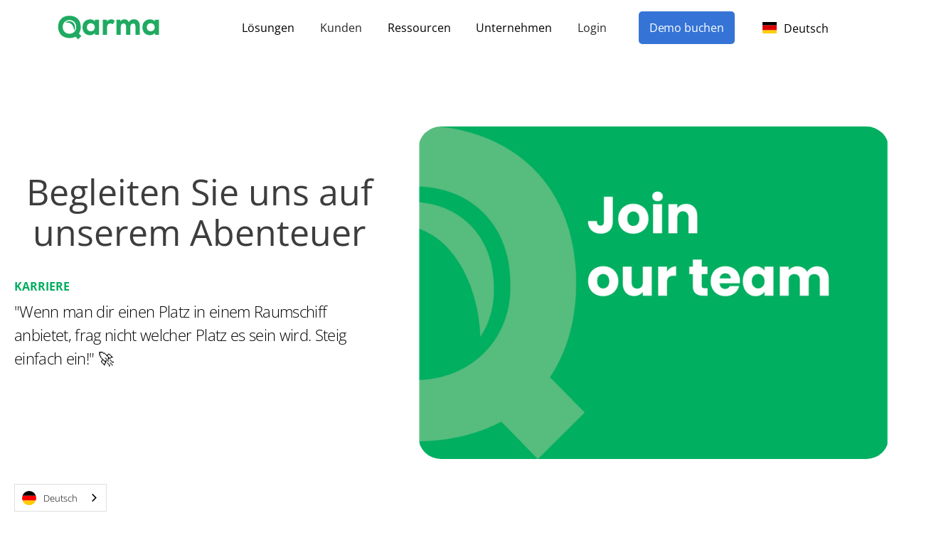

--- FILE ---
content_type: text/html
request_url: https://de.qarmainspect.com/careers
body_size: 6155
content:
<!DOCTYPE html><!-- Last Published: Thu Jan 22 2026 10:50:01 GMT+0000 (Coordinated Universal Time) --><html data-wf-domain="de.qarmainspect.com" data-wf-page="645901da9dd8e1bb3917105c" data-wf-site="61117ce333bb57cfb9f0f445" lang="de" data-wg-translated="de"><head><meta charset="utf-8"><title>Karriere bei Qarma</title><meta content="Sind Sie auf der Suche nach Ihrem nächsten Abenteuer? Suchen Sie nicht weiter! Kommen Sie in unser wachsendes Team auf der ganzen Welt und schnallen Sie sich an für eine höllische Fahrt." name="description"><meta content="Karriere bei Qarma" property="og:title"><meta content="Sind Sie auf der Suche nach Ihrem nächsten Abenteuer? Suchen Sie nicht weiter! Kommen Sie in unser wachsendes Team auf der ganzen Welt und schnallen Sie sich an für eine höllische Fahrt." property="og:description"><meta content="https://cdn.prod.website-files.com/61117ce333bb57cfb9f0f445/613a19dfa1babf0d9416d44c_qarma-open-graph-feature.png" property="og:image"><meta content="Karriere bei Qarma" property="twitter:title"><meta content="Sind Sie auf der Suche nach Ihrem nächsten Abenteuer? Suchen Sie nicht weiter! Kommen Sie in unser wachsendes Team auf der ganzen Welt und schnallen Sie sich an für eine höllische Fahrt." property="twitter:description"><meta content="https://cdn.prod.website-files.com/61117ce333bb57cfb9f0f445/613a19dfa1babf0d9416d44c_qarma-open-graph-feature.png" property="twitter:image"><meta property="og:type" content="website"><meta content="summary_large_image" name="twitter:card"><meta content="width=device-width, initial-scale=1" name="viewport"><meta content="J3YGXv3_95WgLp5FC5I9yLNs-v307riUhcpLknK9UUM" name="google-site-verification"><link href="https://cdn.prod.website-files.com/61117ce333bb57cfb9f0f445/css/qarma.webflow.shared.8ae1b714b.min.css" rel="stylesheet" type="text/css" integrity="sha384-iuG3FL3IqUpkGjDHM8f5qVoaJxzv4i5+uBqLT7s7gPT0azzLeUY4gBzziIFw6iJ0" crossorigin="anonymous"><script type="text/javascript">!function(o,c){var n=c.documentElement,t=" w-mod-";n.className+=t+"js",("ontouchstart"in o||o.DocumentTouch&&c instanceof DocumentTouch)&&(n.className+=t+"touch")}(window,document);</script><link href="https://cdn.prod.website-files.com/61117ce333bb57cfb9f0f445/61cc22ef51636425bf0e8ed8_32x32%20favicon%20qarma%20copy.png" rel="shortcut icon" type="image/x-icon"><link href="https://cdn.prod.website-files.com/61117ce333bb57cfb9f0f445/61cc22c3004839c58b289e87_256x256%20favicon%20qarma.png" rel="apple-touch-icon"><!-- Google Tag Manager -->
<script>(function(w,d,s,l,i){w[l]=w[l]||[];w[l].push({'gtm.start':
new Date().getTime(),event:'gtm.js'});var f=d.getElementsByTagName(s)[0],
j=d.createElement(s),dl=l!='dataLayer'?'&l='+l:'';j.async=true;j.src=
'https://www.googletagmanager.com/gtm.js?id='+i+dl;f.parentNode.insertBefore(j,f);
})(window,document,'script','dataLayer','GTM-MG983VC');</script>
<!-- End Google Tag Manager -->

<script id="Cookiebot" src="https://consent.cookiebot.com/uc.js" data-cbid="2dde050a-3e2b-4643-af22-0ccd85ae8c28" type="text/javascript" async=""></script>





<script type="application/json" id="weglot-data">{"allLanguageUrls":{"en":"https://www.qarmainspect.com/careers","de":"https://de.qarmainspect.com/careers","zh":"https://zh.qarmainspect.com/careers"},"originalCanonicalUrl":"https://www.qarmainspect.com/careers","originalPath":"/careers","settings":{"auto_switch":false,"auto_switch_fallback":null,"category":8,"custom_settings":{"button_style":{"with_name":true,"full_name":true,"is_dropdown":true,"with_flags":true,"flag_type":"circle","custom_css":".weglot-container{display:none;}"},"switchers":[],"translate_search":false,"loading_bar":true,"hide_switcher":false,"translate_images":false,"subdomain":false,"wait_transition":true,"dynamic":".div-animation"},"deleted_at":null,"dynamics":[],"excluded_blocks":[{"value":".weglot-exclude","description":null},{"value":".wg-element-wrapper","description":null}],"excluded_paths":[{"excluded_languages":[],"language_button_displayed":true,"type":"CONTAIN","value":"terms"},{"excluded_languages":[],"language_button_displayed":true,"type":"CONTAIN","value":"/lp/"},{"excluded_languages":[],"language_button_displayed":true,"type":"CONTAIN","value":"/dpa"},{"excluded_languages":[],"language_button_displayed":false,"type":"CONTAIN","value":"/privacy-policy"}],"external_enabled":false,"host":"www.qarmainspect.com","is_dns_set":false,"is_https":true,"language_from":"en","language_from_custom_flag":"us","language_from_custom_name":null,"languages":[{"connect_host_destination":{"is_dns_set":true,"created_on_aws":1712302862,"host":"de.qarmainspect.com"},"custom_code":null,"custom_flag":null,"custom_local_name":null,"custom_name":null,"enabled":true,"language_to":"de"},{"connect_host_destination":{"is_dns_set":true,"created_on_aws":1712302862,"host":"zh.qarmainspect.com"},"custom_code":null,"custom_flag":null,"custom_local_name":null,"custom_name":"Chinese","enabled":true,"language_to":"zh"}],"media_enabled":true,"page_views_enabled":false,"technology_id":13,"technology_name":"Webflow","translation_engine":3,"url_type":"SUBDOMAIN","versions":{"translation":1763638936,"slugTranslation":1635426767}}}</script>
<script type="text/javascript" src="https://cdn.weglot.com/weglot.min.js"></script>
<script>
    Weglot.initialize({
        api_key: 'wg_cff1deb72f1dfb544e5e2a4cf6caa9c82'
    });
</script>

<meta name="facebook-domain-verification" content="ahp0wt6ywb1rs1d49jfsg0jt6q4im2">

<meta name="baidu-site-verification" content="code-QrmlBjJQNU"><script type="text/javascript">window.__WEBFLOW_CURRENCY_SETTINGS = {"currencyCode":"USD","symbol":"$","decimal":".","fractionDigits":2,"group":",","template":"{{wf {\"path\":\"symbol\",\"type\":\"PlainText\"} }} {{wf {\"path\":\"amount\",\"type\":\"CommercePrice\"} }} {{wf {\"path\":\"currencyCode\",\"type\":\"PlainText\"} }}","hideDecimalForWholeNumbers":false};</script><link href="https://www.qarmainspect.com/careers" hreflang="en" rel="alternate"><link href="https://de.qarmainspect.com/careers" hreflang="de" rel="alternate"><link href="https://zh.qarmainspect.com/careers" hreflang="zh" rel="alternate"></head><body class="body-7"><div class="page-wrapper"><div data-collapse="medium" data-animation="over-right" data-duration="1000" data-easing="ease-out-expo" data-easing2="ease-out-expo" data-w-id="58db7844-5919-d71b-dd74-2323ed8dffe9" role="banner" class="header w-nav"><div class="container-header"><div data-w-id="b16f5549-0149-d0dd-a3ad-8d8d57451286" class="split-content header-left"><a href="/" class="brand w-nav-brand"><img src="https://cdn.prod.website-files.com/61117ce333bb57cfb9f0f445/61117ce333bb57738bf0f58d_qarmaInspect_green_rgb_logo_green_small.svg" alt="Logo" class="header-logo"></a></div><div data-w-id="7f2120f3-8596-6029-6973-8f97077f1807" class="split-content header-right"><nav role="navigation" class="nav-menu w-nav-menu"><ul role="list" class="header-navigation"><li class="nav-item-wrapper"><div data-hover="true" data-delay="0" class="nav-link w-dropdown"><div class="dropdown-toggle w-dropdown-toggle"><div class="dropdown-text">Lösungen</div></div><nav class="dropdown-list-2 w-dropdown-list"><a href="/quality" class="dropdown-link w-dropdown-link">Qualität</a><a href="/compliance" class="dropdown-link w-dropdown-link">Audits und Einhaltung von Lieferantenstandards</a><a href="/product-compliance" class="dropdown-link w-dropdown-link">Produkt-Einhaltung</a><a href="/eudr" class="dropdown-link w-dropdown-link">EUDR</a></nav></div></li><li class="nav-item-wrapper"><a href="/customers" class="nav-link">Kunden</a></li><li class="nav-item-wrapper"><div data-hover="true" data-delay="0" class="nav-link w-dropdown"><div class="dropdown-toggle w-dropdown-toggle"><div class="dropdown-text">Ressourcen</div></div><nav class="dropdown-list-2 w-dropdown-list"><a href="/blog" class="dropdown-link w-dropdown-link">Blog</a><a href="/webinars" class="dropdown-link w-dropdown-link">Webinare</a><a href="/qarma-talks" class="dropdown-link w-dropdown-link">Qarma </a><a href="/qarma-quality-compliance-index" class="dropdown-link w-dropdown-link">Qarma Qualitäts- und Konformitätsindex</a></nav></div></li><li class="nav-item-wrapper"><div data-hover="true" data-delay="0" class="nav-link w-dropdown"><div class="dropdown-toggle w-dropdown-toggle"><div class="dropdown-text">Unternehmen</div></div><nav class="dropdown-list-2 w-dropdown-list"><a href="/about" class="dropdown-link w-dropdown-link">Über</a><a href="/careers" aria-current="page" class="dropdown-link w-dropdown-link w--current">Karriere</a><a href="/security" class="dropdown-link w-dropdown-link">Sicherheit</a></nav></div></li><li class="nav-item-wrapper desktop-only"><a href="https://app.qarmainspect.com/q/app/login" class="nav-link">Login</a></li><li class="nav-item-wrapper login-mobile"><a href="https://app.qarmainspect.com/q/app/login" class="nav-link login mobile w-inline-block"><div>Login</div></a></li><li class="nav-item-wrapper button-header-mobile"><a href="/demo" class="button-header mobile w-button">Los geht's</a></li></ul></nav><a href="/demo" class="button-header blue w-button">Demo buchen</a><div class="menu-button w-nav-button"><div class="menu-button-wrapper"><div class="menu-button-icon"><div class="menu-line-top"></div><div class="menu-line-top"></div><div class="menu-line-top"></div></div></div></div><div data-w-id="ba865c46-f5be-daa3-4b6b-f0a0e1ad7d7b" class="wg-element-wrapper sw8" data-wg-notranslate=""><div data-hover="true" data-delay="500" data-w-id="ba865c46-f5be-daa3-4b6b-f0a0e1ad7d7c" class="wg-dropdown-2 w-dropdown"><div lang="en" class="wg-dd-2-togle w-dropdown-toggle"><div class="wg-selector-text-wrapper"><div class="wg-flag"><img alt="" src="https://cdn.prod.website-files.com/61117ce333bb57cfb9f0f445/616e9458b65c4b1a1867b9be_gb.svg" class="wg-flag-ico"></div><div class="text-block-33">English</div></div></div><nav class="wg-dd-2-list wg-dropdown-link-flag w-dropdown-list"><a lang="de" href="#" class="wg-dropdown-2-link w-inline-block"><div class="wg-selector-text-wrapper"><div class="wg-flag"><img alt="" src="https://cdn.prod.website-files.com/61117ce333bb57cfb9f0f445/616e9458b65c4bc9f267b9bc_de.svg" class="wg-flag-ico"></div><div><strong class="bold-text-9">Deutsch</strong></div></div></a><a lang="zh" href="#" class="wg-dropdown-2-link w-inline-block"><div class="wg-selector-text-wrapper"><div class="wg-flag"><img alt="" src="https://cdn.prod.website-files.com/61117ce333bb57cfb9f0f445/616e99f239da02e1e7b5ebb2_chinese%20flag.png" class="wg-flag-ico"></div><div class="text-block-34">中文</div></div></a></nav></div></div></div></div></div><div class="section hero-v1"><div class="container-default w-container"><div data-w-id="b57ae6f3-6c2d-cd70-7269-469d289bc802" class="hero-v1-wrapper"><div class="split-content hero-v1-left"><h1 class="subtitle">KARRIERE</h1><h1 class="title hero">Begleiten Sie uns auf unserem Abenteuer </h1><p class="paragraph hero-v1">&quot;Wenn man dir einen Platz in einem Raumschiff anbietet, frag nicht welcher Platz es sein wird. Steig einfach ein!&quot; 🚀</p></div><div class="image-wrapper hero-v1"><img src="https://cdn.prod.website-files.com/61117ce333bb57cfb9f0f445/669f5e3b01208385dc65df61_Join%20our%20team.png" srcset="https://cdn.prod.website-files.com/61117ce333bb57cfb9f0f445/669f5e3b01208385dc65df61_Join%20our%20team-p-500.png 500w, https://cdn.prod.website-files.com/61117ce333bb57cfb9f0f445/669f5e3b01208385dc65df61_Join%20our%20team-p-800.png 800w, https://cdn.prod.website-files.com/61117ce333bb57cfb9f0f445/669f5e3b01208385dc65df61_Join%20our%20team-p-1080.png 1080w, https://cdn.prod.website-files.com/61117ce333bb57cfb9f0f445/669f5e3b01208385dc65df61_Join%20our%20team-p-1600.png 1600w, https://cdn.prod.website-files.com/61117ce333bb57cfb9f0f445/669f5e3b01208385dc65df61_Join%20our%20team.png 1998w" sizes="(max-width: 479px) 90vw, (max-width: 767px) 89vw, (max-width: 991px) 78vw, (max-width: 1439px) 51vw, 678.994140625px" alt="" width="679" class="image hero-v1"></div></div></div></div><div class="section our-story"><div class="container-default w-container"></div></div><div class="process-section"><div class="container-default"><div data-w-id="5ab234f8-d2d2-c70c-9305-43775372781a" style="-webkit-transform:translate3d(0, 20PX, 0) scale3d(1, 1, 1) rotateX(0) rotateY(0) rotateZ(0) skew(0, 0);-moz-transform:translate3d(0, 20PX, 0) scale3d(1, 1, 1) rotateX(0) rotateY(0) rotateZ(0) skew(0, 0);-ms-transform:translate3d(0, 20PX, 0) scale3d(1, 1, 1) rotateX(0) rotateY(0) rotateZ(0) skew(0, 0);transform:translate3d(0, 20PX, 0) scale3d(1, 1, 1) rotateX(0) rotateY(0) rotateZ(0) skew(0, 0);opacity:0" class="top-content features"><h2 class="heading-large">Offene Stellen</h2><div class="sub-h2-center">Lass uns gemeinsam etwas Magisches schaffen </div></div></div><div class="careers"><div class="html-embed w-embed w-script"><script src="https://scripts.teamtailor-cdn.com/widgets/production/jobs.js" async="" charset="utf-8"></script><div class="teamtailor-jobs-widget" data-teamtailor-limit="30" data-teamtailor-api-key="b27IzQdWReFvIk8ctugbzQHoUdfsAUGoTa-oTP3D"></div></div></div></div><footer class="footer"><section><div class="footer-offices"><div class="footer-office"><h4 class="footer-office-name copenhagen">Århus</h4><p>Hermodsvej 5B, 3.<br/>8230 Åbyhøj<br/>Dänemark<br/> +45 53632325</p></div><div class="footer-office"><h4 class="footer-office-name united-states">Chicago</h4><p>4000 W Montrose Ave.<br/>IL 60641<br/>Vereinigte Staaten<br/>+1 801 558 6726</p></div><div class="footer-office"><h4 class="footer-office-name china"> Shanghai </h4><p>Blocking A, Hengfeng Road 610, Jing'an District China<br/>+86(21)6233 9528<br/></p></div><div class="footer-office"><h4 class="footer-office-name germany"> Berlin </h4><p>Stresemannstraße 123<br/>Berlin 10963<br/>Deutschland<br/>0800 181 09 94<br/></p></div><div class="footer-office"><h4 class="footer-office-name vietnam">Ho Chi Minh City</h4><p>94 Xuan Thuy, Thao Dien Ward<br/>Thu Duc City<br/>Vietnam<br/>+84 969 386 940</p></div></div><div class="w-row"><div class="w-col w-col-6"><div class="footer-links-block main"><a href="/" class="brand footer-brand w-nav-brand"><div><img src="https://cdn.prod.website-files.com/61117ce333bb57cfb9f0f445/61117ce333bb57738bf0f58d_qarmaInspect_green_rgb_logo_green_small.svg" loading="lazy" alt="" height="Auto" class="image-17"></div></a><p class="paragraph footer-paragraph">Qarma entiwckelt einfache Qualitäts- und Compliance-Tools für ambitionierte Unternehmen, die <span class="underline">es richtig machen</span> wollen </p><div class="footer-social-media-grid"><div><a href="https://www.linkedin.com/company/qarma/" target="_blank" class="w-inline-block"><img src="https://cdn.prod.website-files.com/61117ce333bb57cfb9f0f445/643e972ffcc6fd21b67a90bb_Linkedin-logo.svg" loading="lazy" alt="" height="25" class="image-18"></a></div><div><a href="https://www.facebook.com/Qarmainspect" target="_blank" class="w-inline-block"><img src="https://cdn.prod.website-files.com/61117ce333bb57cfb9f0f445/643e981afa4f644b2f6f4d7d_Facebook-logo%20(1).svg" loading="lazy" alt="" height="25" class="image-18"></a></div><div><a href="https://www.youtube.com/@qarma2210/videos" target="_blank" class="w-inline-block"><img src="https://cdn.prod.website-files.com/61117ce333bb57cfb9f0f445/643e98c440268105cbd07aa8_YouTube-logo.svg" loading="lazy" alt="" height="25" class="image-18"></a></div></div></div></div><div class="w-col w-col-2"><div class="footer-links-block"><div class="footer-mobile-title"><h3 class="footer-title">Produkt</h3></div><div class="footer-mobile-content"><div class="footer-content-links"><ul role="list" class="list-footer w-list-unstyled"><li class="footer-list-item"><a href="/quality" class="footer-link w-inline-block"><div class="text-block-5">Qualität</div></a></li><li class="footer-list-item"><a href="/compliance" class="footer-link w-inline-block"><div class="text-block-6">Compliance</div></a></li></ul><div class="space footer-links"></div></div></div></div></div><div class="w-col w-col-2"><div class="footer-links-block"><div class="footer-mobile-title"><h3 class="footer-title">Unternehmen</h3></div><div class="footer-mobile-content"><div class="footer-content-links"><ul role="list" class="list-footer w-list-unstyled"><li class="footer-list-item"><a href="/about" class="footer-link w-inline-block"><div class="text-block-5">Über Qarma</div></a></li><li class="footer-list-item"><a href="/careers" aria-current="page" class="footer-link w-inline-block w--current"><div class="text-block-6">Karriere</div></a></li></ul><div class="space footer-links"></div></div></div></div></div><div class="w-col w-col-2"><div class="footer-links-block"><div class="footer-mobile-title"><h3 class="footer-title">Qarma<span class="dropdown-icon-footer"></span></h3></div><div class="footer-mobile-content"><div class="footer-content-links"><ul role="list" class="list-footer w-list-unstyled"><li class="footer-list-item"><a href="/terms-ps" class="footer-link w-inline-block"><div class="text-block-5">Bedingungen und Konditionen</div></a></li><li class="footer-list-item"><a href="/privacy-policy" class="footer-link w-inline-block"><div class="text-block-6">Datenschutzbestimmungen</div></a></li><li class="footer-list-item"><a href="/faq" class="footer-link w-inline-block"><div class="text-block-6">FAQ</div></a></li><li class="footer-list-item"><a href="/impressum" class="footer-link w-inline-block"><div class="text-block-6">Impressum</div></a></li><li class="footer-list-item"><a href="https://beian.miit.gov.cn/#/Integrated/index" class="footer-link w-inline-block"><div class="text-block-6">沪ICP备20022900号 </div></a></li></ul><div class="space footer-links"></div></div></div></div></div></div><div class="container-default"><div class="small-print-wrapper"><div class="split-content small-print-left"><a href="http://www.beian.gov.cn/portal/registerSystemInfo?recordcode=31010602005803" target="_blank" class="small-print-link image">沪公网安备 31010602005803号</a><img src="https://cdn.prod.website-files.com/61117ce333bb57cfb9f0f445/612e0b3c142ffb991a3431f9_nismspc-logo.png" loading="lazy" width="28" alt="" class="footer-icon"></div><div class="split-content small-print-right"><div class="small-print">Urheberrecht © Qarma 2025</div><div class="space footer-links"></div></div></div></div></section></footer></div><script src="https://d3e54v103j8qbb.cloudfront.net/js/jquery-3.5.1.min.dc5e7f18c8.js?site=61117ce333bb57cfb9f0f445" type="text/javascript" integrity="sha256-9/aliU8dGd2tb6OSsuzixeV4y/faTqgFtohetphbbj0=" crossorigin="anonymous"></script><script src="https://cdn.prod.website-files.com/61117ce333bb57cfb9f0f445/js/webflow.schunk.66dcd6b93c050334.js" type="text/javascript" integrity="sha384-yNsqg5ZXhurWrZpW7EP0imuwgV4cTazTmAMSzf+xUTWjSbuqTyatmZVNvAyZTsD3" crossorigin="anonymous"></script><script src="https://cdn.prod.website-files.com/61117ce333bb57cfb9f0f445/js/webflow.schunk.2f91ffffacf2c80b.js" type="text/javascript" integrity="sha384-SrPorN5S7orpeU4QQv3MPimeXULZH4gCHqb4THK1mzjSY7ATMfgIX4xNkRa+UTrj" crossorigin="anonymous"></script><script src="https://cdn.prod.website-files.com/61117ce333bb57cfb9f0f445/js/webflow.931fe759.81ee9403bbd98733.js" type="text/javascript" integrity="sha384-OV9PRHGJBqReqlrwnYC6puM7ejeabIzCJQox94O9VEFSXoX1OdRCwQTq0latzkxW" crossorigin="anonymous"></script><!-- Google Tag Manager (noscript) -->
<noscript><iframe src="https://www.googletagmanager.com/ns.html?id=GTM-MG983VC" height="0" width="0" style="display:none;visibility:hidden"></iframe></noscript>
<!-- End Google Tag Manager (noscript) -->

<script>

// on Weglot init
Weglot.on('initialized', ()=>{
 // get the current active language
  const currentLang = Weglot.getCurrentLang();
  // call updateFlagDropdownLinks functions
  updateSW8FlagDropdownLinks(currentLang);
});

// for each of the .wg-element-wrapper language links
document.querySelectorAll('.wg-element-wrapper.sw8 [lang]').forEach((link)=>{
               // add a click event listener
             link.addEventListener('click', function(e){
          // prevent default
                 e.preventDefault();
      // switch to the current active language      
      Weglot.switchTo(this.getAttribute('lang'));
      // call updateDropdownLinks function
      updateSW8FlagDropdownLinks(this.getAttribute('lang'));
         });
});

// updateFlagDropdownLinks function
function updateSW8FlagDropdownLinks(currentLang){
      // get the wrapper element
     const $wrapper = document.querySelector('.wg-element-wrapper.sw8'); 
  // if the .w-dropdown-toggle is not the current active language
        if($wrapper.querySelector('.w-dropdown-toggle').getAttribute('lang') !== currentLang){
         // swap the dropdown toggle's innerHTML with the current active language link innerHTML
    const $activeLangLink = $wrapper.querySelector('[lang='+currentLang+']');
    const childDiv = $activeLangLink.innerHTML;
    const $toggle = $wrapper.querySelector('.w-dropdown-toggle');
    const toggleDiv = $toggle.innerHTML;
    $toggle.innerHTML = childDiv;
    $activeLangLink.innerHTML = toggleDiv;
    
    // swap the dropdown toggle's lang attr with the current active language link lang attr
               const lang = $activeLangLink.getAttribute('lang');
        const toggleLang = $toggle.getAttribute('lang');
            $toggle.setAttribute('lang', lang);
            $activeLangLink.setAttribute('lang', toggleLang);
  }
}
</script>


<script defer="" src="https://jscloud.net/lzs/20260/inlinks.js"></script></body></html>

--- FILE ---
content_type: text/css
request_url: https://cdn.prod.website-files.com/61117ce333bb57cfb9f0f445/css/qarma.webflow.shared.8ae1b714b.min.css
body_size: 46608
content:
html{-webkit-text-size-adjust:100%;-ms-text-size-adjust:100%;font-family:sans-serif}body{margin:0}article,aside,details,figcaption,figure,footer,header,hgroup,main,menu,nav,section,summary{display:block}audio,canvas,progress,video{vertical-align:baseline;display:inline-block}audio:not([controls]){height:0;display:none}[hidden],template{display:none}a{background-color:#0000}a:active,a:hover{outline:0}abbr[title]{border-bottom:1px dotted}b,strong{font-weight:700}dfn{font-style:italic}h1{margin:.67em 0;font-size:2em}mark{color:#000;background:#ff0}small{font-size:80%}sub,sup{vertical-align:baseline;font-size:75%;line-height:0;position:relative}sup{top:-.5em}sub{bottom:-.25em}img{border:0}svg:not(:root){overflow:hidden}hr{box-sizing:content-box;height:0}pre{overflow:auto}code,kbd,pre,samp{font-family:monospace;font-size:1em}button,input,optgroup,select,textarea{color:inherit;font:inherit;margin:0}button{overflow:visible}button,select{text-transform:none}button,html input[type=button],input[type=reset]{-webkit-appearance:button;cursor:pointer}button[disabled],html input[disabled]{cursor:default}button::-moz-focus-inner,input::-moz-focus-inner{border:0;padding:0}input{line-height:normal}input[type=checkbox],input[type=radio]{box-sizing:border-box;padding:0}input[type=number]::-webkit-inner-spin-button,input[type=number]::-webkit-outer-spin-button{height:auto}input[type=search]{-webkit-appearance:none}input[type=search]::-webkit-search-cancel-button,input[type=search]::-webkit-search-decoration{-webkit-appearance:none}legend{border:0;padding:0}textarea{overflow:auto}optgroup{font-weight:700}table{border-collapse:collapse;border-spacing:0}td,th{padding:0}@font-face{font-family:webflow-icons;src:url([data-uri])format("truetype");font-weight:400;font-style:normal}[class^=w-icon-],[class*=\ w-icon-]{speak:none;font-variant:normal;text-transform:none;-webkit-font-smoothing:antialiased;-moz-osx-font-smoothing:grayscale;font-style:normal;font-weight:400;line-height:1;font-family:webflow-icons!important}.w-icon-slider-right:before{content:""}.w-icon-slider-left:before{content:""}.w-icon-nav-menu:before{content:""}.w-icon-arrow-down:before,.w-icon-dropdown-toggle:before{content:""}.w-icon-file-upload-remove:before{content:""}.w-icon-file-upload-icon:before{content:""}*{box-sizing:border-box}html{height:100%}body{color:#333;background-color:#fff;min-height:100%;margin:0;font-family:Arial,sans-serif;font-size:14px;line-height:20px}img{vertical-align:middle;max-width:100%;display:inline-block}html.w-mod-touch *{background-attachment:scroll!important}.w-block{display:block}.w-inline-block{max-width:100%;display:inline-block}.w-clearfix:before,.w-clearfix:after{content:" ";grid-area:1/1/2/2;display:table}.w-clearfix:after{clear:both}.w-hidden{display:none}.w-button{color:#fff;line-height:inherit;cursor:pointer;background-color:#3898ec;border:0;border-radius:0;padding:9px 15px;text-decoration:none;display:inline-block}input.w-button{-webkit-appearance:button}html[data-w-dynpage] [data-w-cloak]{color:#0000!important}.w-code-block{margin:unset}pre.w-code-block code{all:inherit}.w-optimization{display:contents}.w-webflow-badge,.w-webflow-badge>img{box-sizing:unset;width:unset;height:unset;max-height:unset;max-width:unset;min-height:unset;min-width:unset;margin:unset;padding:unset;float:unset;clear:unset;border:unset;border-radius:unset;background:unset;background-image:unset;background-position:unset;background-size:unset;background-repeat:unset;background-origin:unset;background-clip:unset;background-attachment:unset;background-color:unset;box-shadow:unset;transform:unset;direction:unset;font-family:unset;font-weight:unset;color:unset;font-size:unset;line-height:unset;font-style:unset;font-variant:unset;text-align:unset;letter-spacing:unset;-webkit-text-decoration:unset;text-decoration:unset;text-indent:unset;text-transform:unset;list-style-type:unset;text-shadow:unset;vertical-align:unset;cursor:unset;white-space:unset;word-break:unset;word-spacing:unset;word-wrap:unset;transition:unset}.w-webflow-badge{white-space:nowrap;cursor:pointer;box-shadow:0 0 0 1px #0000001a,0 1px 3px #0000001a;visibility:visible!important;opacity:1!important;z-index:2147483647!important;color:#aaadb0!important;overflow:unset!important;background-color:#fff!important;border-radius:3px!important;width:auto!important;height:auto!important;margin:0!important;padding:6px!important;font-size:12px!important;line-height:14px!important;text-decoration:none!important;display:inline-block!important;position:fixed!important;inset:auto 12px 12px auto!important;transform:none!important}.w-webflow-badge>img{position:unset;visibility:unset!important;opacity:1!important;vertical-align:middle!important;display:inline-block!important}h1,h2,h3,h4,h5,h6{margin-bottom:10px;font-weight:700}h1{margin-top:20px;font-size:38px;line-height:44px}h2{margin-top:20px;font-size:32px;line-height:36px}h3{margin-top:20px;font-size:24px;line-height:30px}h4{margin-top:10px;font-size:18px;line-height:24px}h5{margin-top:10px;font-size:14px;line-height:20px}h6{margin-top:10px;font-size:12px;line-height:18px}p{margin-top:0;margin-bottom:10px}blockquote{border-left:5px solid #e2e2e2;margin:0 0 10px;padding:10px 20px;font-size:18px;line-height:22px}figure{margin:0 0 10px}figcaption{text-align:center;margin-top:5px}ul,ol{margin-top:0;margin-bottom:10px;padding-left:40px}.w-list-unstyled{padding-left:0;list-style:none}.w-embed:before,.w-embed:after{content:" ";grid-area:1/1/2/2;display:table}.w-embed:after{clear:both}.w-video{width:100%;padding:0;position:relative}.w-video iframe,.w-video object,.w-video embed{border:none;width:100%;height:100%;position:absolute;top:0;left:0}fieldset{border:0;margin:0;padding:0}button,[type=button],[type=reset]{cursor:pointer;-webkit-appearance:button;border:0}.w-form{margin:0 0 15px}.w-form-done{text-align:center;background-color:#ddd;padding:20px;display:none}.w-form-fail{background-color:#ffdede;margin-top:10px;padding:10px;display:none}label{margin-bottom:5px;font-weight:700;display:block}.w-input,.w-select{color:#333;vertical-align:middle;background-color:#fff;border:1px solid #ccc;width:100%;height:38px;margin-bottom:10px;padding:8px 12px;font-size:14px;line-height:1.42857;display:block}.w-input::placeholder,.w-select::placeholder{color:#999}.w-input:focus,.w-select:focus{border-color:#3898ec;outline:0}.w-input[disabled],.w-select[disabled],.w-input[readonly],.w-select[readonly],fieldset[disabled] .w-input,fieldset[disabled] .w-select{cursor:not-allowed}.w-input[disabled]:not(.w-input-disabled),.w-select[disabled]:not(.w-input-disabled),.w-input[readonly],.w-select[readonly],fieldset[disabled]:not(.w-input-disabled) .w-input,fieldset[disabled]:not(.w-input-disabled) .w-select{background-color:#eee}textarea.w-input,textarea.w-select{height:auto}.w-select{background-color:#f3f3f3}.w-select[multiple]{height:auto}.w-form-label{cursor:pointer;margin-bottom:0;font-weight:400;display:inline-block}.w-radio{margin-bottom:5px;padding-left:20px;display:block}.w-radio:before,.w-radio:after{content:" ";grid-area:1/1/2/2;display:table}.w-radio:after{clear:both}.w-radio-input{float:left;margin:3px 0 0 -20px;line-height:normal}.w-file-upload{margin-bottom:10px;display:block}.w-file-upload-input{opacity:0;z-index:-100;width:.1px;height:.1px;position:absolute;overflow:hidden}.w-file-upload-default,.w-file-upload-uploading,.w-file-upload-success{color:#333;display:inline-block}.w-file-upload-error{margin-top:10px;display:block}.w-file-upload-default.w-hidden,.w-file-upload-uploading.w-hidden,.w-file-upload-error.w-hidden,.w-file-upload-success.w-hidden{display:none}.w-file-upload-uploading-btn{cursor:pointer;background-color:#fafafa;border:1px solid #ccc;margin:0;padding:8px 12px;font-size:14px;font-weight:400;display:flex}.w-file-upload-file{background-color:#fafafa;border:1px solid #ccc;flex-grow:1;justify-content:space-between;margin:0;padding:8px 9px 8px 11px;display:flex}.w-file-upload-file-name{font-size:14px;font-weight:400;display:block}.w-file-remove-link{cursor:pointer;width:auto;height:auto;margin-top:3px;margin-left:10px;padding:3px;display:block}.w-icon-file-upload-remove{margin:auto;font-size:10px}.w-file-upload-error-msg{color:#ea384c;padding:2px 0;display:inline-block}.w-file-upload-info{padding:0 12px;line-height:38px;display:inline-block}.w-file-upload-label{cursor:pointer;background-color:#fafafa;border:1px solid #ccc;margin:0;padding:8px 12px;font-size:14px;font-weight:400;display:inline-block}.w-icon-file-upload-icon,.w-icon-file-upload-uploading{width:20px;margin-right:8px;display:inline-block}.w-icon-file-upload-uploading{height:20px}.w-container{max-width:940px;margin-left:auto;margin-right:auto}.w-container:before,.w-container:after{content:" ";grid-area:1/1/2/2;display:table}.w-container:after{clear:both}.w-container .w-row{margin-left:-10px;margin-right:-10px}.w-row:before,.w-row:after{content:" ";grid-area:1/1/2/2;display:table}.w-row:after{clear:both}.w-row .w-row{margin-left:0;margin-right:0}.w-col{float:left;width:100%;min-height:1px;padding-left:10px;padding-right:10px;position:relative}.w-col .w-col{padding-left:0;padding-right:0}.w-col-1{width:8.33333%}.w-col-2{width:16.6667%}.w-col-3{width:25%}.w-col-4{width:33.3333%}.w-col-5{width:41.6667%}.w-col-6{width:50%}.w-col-7{width:58.3333%}.w-col-8{width:66.6667%}.w-col-9{width:75%}.w-col-10{width:83.3333%}.w-col-11{width:91.6667%}.w-col-12{width:100%}.w-hidden-main{display:none!important}@media screen and (max-width:991px){.w-container{max-width:728px}.w-hidden-main{display:inherit!important}.w-hidden-medium{display:none!important}.w-col-medium-1{width:8.33333%}.w-col-medium-2{width:16.6667%}.w-col-medium-3{width:25%}.w-col-medium-4{width:33.3333%}.w-col-medium-5{width:41.6667%}.w-col-medium-6{width:50%}.w-col-medium-7{width:58.3333%}.w-col-medium-8{width:66.6667%}.w-col-medium-9{width:75%}.w-col-medium-10{width:83.3333%}.w-col-medium-11{width:91.6667%}.w-col-medium-12{width:100%}.w-col-stack{width:100%;left:auto;right:auto}}@media screen and (max-width:767px){.w-hidden-main,.w-hidden-medium{display:inherit!important}.w-hidden-small{display:none!important}.w-row,.w-container .w-row{margin-left:0;margin-right:0}.w-col{width:100%;left:auto;right:auto}.w-col-small-1{width:8.33333%}.w-col-small-2{width:16.6667%}.w-col-small-3{width:25%}.w-col-small-4{width:33.3333%}.w-col-small-5{width:41.6667%}.w-col-small-6{width:50%}.w-col-small-7{width:58.3333%}.w-col-small-8{width:66.6667%}.w-col-small-9{width:75%}.w-col-small-10{width:83.3333%}.w-col-small-11{width:91.6667%}.w-col-small-12{width:100%}}@media screen and (max-width:479px){.w-container{max-width:none}.w-hidden-main,.w-hidden-medium,.w-hidden-small{display:inherit!important}.w-hidden-tiny{display:none!important}.w-col{width:100%}.w-col-tiny-1{width:8.33333%}.w-col-tiny-2{width:16.6667%}.w-col-tiny-3{width:25%}.w-col-tiny-4{width:33.3333%}.w-col-tiny-5{width:41.6667%}.w-col-tiny-6{width:50%}.w-col-tiny-7{width:58.3333%}.w-col-tiny-8{width:66.6667%}.w-col-tiny-9{width:75%}.w-col-tiny-10{width:83.3333%}.w-col-tiny-11{width:91.6667%}.w-col-tiny-12{width:100%}}.w-widget{position:relative}.w-widget-map{width:100%;height:400px}.w-widget-map label{width:auto;display:inline}.w-widget-map img{max-width:inherit}.w-widget-map .gm-style-iw{text-align:center}.w-widget-map .gm-style-iw>button{display:none!important}.w-widget-twitter{overflow:hidden}.w-widget-twitter-count-shim{vertical-align:top;text-align:center;background:#fff;border:1px solid #758696;border-radius:3px;width:28px;height:20px;display:inline-block;position:relative}.w-widget-twitter-count-shim *{pointer-events:none;-webkit-user-select:none;user-select:none}.w-widget-twitter-count-shim .w-widget-twitter-count-inner{text-align:center;color:#999;font-family:serif;font-size:15px;line-height:12px;position:relative}.w-widget-twitter-count-shim .w-widget-twitter-count-clear{display:block;position:relative}.w-widget-twitter-count-shim.w--large{width:36px;height:28px}.w-widget-twitter-count-shim.w--large .w-widget-twitter-count-inner{font-size:18px;line-height:18px}.w-widget-twitter-count-shim:not(.w--vertical){margin-left:5px;margin-right:8px}.w-widget-twitter-count-shim:not(.w--vertical).w--large{margin-left:6px}.w-widget-twitter-count-shim:not(.w--vertical):before,.w-widget-twitter-count-shim:not(.w--vertical):after{content:" ";pointer-events:none;border:solid #0000;width:0;height:0;position:absolute;top:50%;left:0}.w-widget-twitter-count-shim:not(.w--vertical):before{border-width:4px;border-color:#75869600 #5d6c7b #75869600 #75869600;margin-top:-4px;margin-left:-9px}.w-widget-twitter-count-shim:not(.w--vertical).w--large:before{border-width:5px;margin-top:-5px;margin-left:-10px}.w-widget-twitter-count-shim:not(.w--vertical):after{border-width:4px;border-color:#fff0 #fff #fff0 #fff0;margin-top:-4px;margin-left:-8px}.w-widget-twitter-count-shim:not(.w--vertical).w--large:after{border-width:5px;margin-top:-5px;margin-left:-9px}.w-widget-twitter-count-shim.w--vertical{width:61px;height:33px;margin-bottom:8px}.w-widget-twitter-count-shim.w--vertical:before,.w-widget-twitter-count-shim.w--vertical:after{content:" ";pointer-events:none;border:solid #0000;width:0;height:0;position:absolute;top:100%;left:50%}.w-widget-twitter-count-shim.w--vertical:before{border-width:5px;border-color:#5d6c7b #75869600 #75869600;margin-left:-5px}.w-widget-twitter-count-shim.w--vertical:after{border-width:4px;border-color:#fff #fff0 #fff0;margin-left:-4px}.w-widget-twitter-count-shim.w--vertical .w-widget-twitter-count-inner{font-size:18px;line-height:22px}.w-widget-twitter-count-shim.w--vertical.w--large{width:76px}.w-background-video{color:#fff;height:500px;position:relative;overflow:hidden}.w-background-video>video{object-fit:cover;z-index:-100;background-position:50%;background-size:cover;width:100%;height:100%;margin:auto;position:absolute;inset:-100%}.w-background-video>video::-webkit-media-controls-start-playback-button{-webkit-appearance:none;display:none!important}.w-background-video--control{background-color:#0000;padding:0;position:absolute;bottom:1em;right:1em}.w-background-video--control>[hidden]{display:none!important}.w-slider{text-align:center;clear:both;-webkit-tap-highlight-color:#0000;tap-highlight-color:#0000;background:#ddd;height:300px;position:relative}.w-slider-mask{z-index:1;white-space:nowrap;height:100%;display:block;position:relative;left:0;right:0;overflow:hidden}.w-slide{vertical-align:top;white-space:normal;text-align:left;width:100%;height:100%;display:inline-block;position:relative}.w-slider-nav{z-index:2;text-align:center;-webkit-tap-highlight-color:#0000;tap-highlight-color:#0000;height:40px;margin:auto;padding-top:10px;position:absolute;inset:auto 0 0}.w-slider-nav.w-round>div{border-radius:100%}.w-slider-nav.w-num>div{font-size:inherit;line-height:inherit;width:auto;height:auto;padding:.2em .5em}.w-slider-nav.w-shadow>div{box-shadow:0 0 3px #3336}.w-slider-nav-invert{color:#fff}.w-slider-nav-invert>div{background-color:#2226}.w-slider-nav-invert>div.w-active{background-color:#222}.w-slider-dot{cursor:pointer;background-color:#fff6;width:1em;height:1em;margin:0 3px .5em;transition:background-color .1s,color .1s;display:inline-block;position:relative}.w-slider-dot.w-active{background-color:#fff}.w-slider-dot:focus{outline:none;box-shadow:0 0 0 2px #fff}.w-slider-dot:focus.w-active{box-shadow:none}.w-slider-arrow-left,.w-slider-arrow-right{cursor:pointer;color:#fff;-webkit-tap-highlight-color:#0000;tap-highlight-color:#0000;-webkit-user-select:none;user-select:none;width:80px;margin:auto;font-size:40px;position:absolute;inset:0;overflow:hidden}.w-slider-arrow-left [class^=w-icon-],.w-slider-arrow-right [class^=w-icon-],.w-slider-arrow-left [class*=\ w-icon-],.w-slider-arrow-right [class*=\ w-icon-]{position:absolute}.w-slider-arrow-left:focus,.w-slider-arrow-right:focus{outline:0}.w-slider-arrow-left{z-index:3;right:auto}.w-slider-arrow-right{z-index:4;left:auto}.w-icon-slider-left,.w-icon-slider-right{width:1em;height:1em;margin:auto;inset:0}.w-slider-aria-label{clip:rect(0 0 0 0);border:0;width:1px;height:1px;margin:-1px;padding:0;position:absolute;overflow:hidden}.w-slider-force-show{display:block!important}.w-dropdown{text-align:left;z-index:900;margin-left:auto;margin-right:auto;display:inline-block;position:relative}.w-dropdown-btn,.w-dropdown-toggle,.w-dropdown-link{vertical-align:top;color:#222;text-align:left;white-space:nowrap;margin-left:auto;margin-right:auto;padding:20px;text-decoration:none;position:relative}.w-dropdown-toggle{-webkit-user-select:none;user-select:none;cursor:pointer;padding-right:40px;display:inline-block}.w-dropdown-toggle:focus{outline:0}.w-icon-dropdown-toggle{width:1em;height:1em;margin:auto 20px auto auto;position:absolute;top:0;bottom:0;right:0}.w-dropdown-list{background:#ddd;min-width:100%;display:none;position:absolute}.w-dropdown-list.w--open{display:block}.w-dropdown-link{color:#222;padding:10px 20px;display:block}.w-dropdown-link.w--current{color:#0082f3}.w-dropdown-link:focus{outline:0}@media screen and (max-width:767px){.w-nav-brand{padding-left:10px}}.w-lightbox-backdrop{cursor:auto;letter-spacing:normal;text-indent:0;text-shadow:none;text-transform:none;visibility:visible;white-space:normal;word-break:normal;word-spacing:normal;word-wrap:normal;color:#fff;text-align:center;z-index:2000;opacity:0;-webkit-user-select:none;-moz-user-select:none;-webkit-tap-highlight-color:transparent;background:#000000e6;outline:0;font-family:Helvetica Neue,Helvetica,Ubuntu,Segoe UI,Verdana,sans-serif;font-size:17px;font-style:normal;font-weight:300;line-height:1.2;list-style:disc;position:fixed;inset:0;-webkit-transform:translate(0)}.w-lightbox-backdrop,.w-lightbox-container{-webkit-overflow-scrolling:touch;height:100%;overflow:auto}.w-lightbox-content{height:100vh;position:relative;overflow:hidden}.w-lightbox-view{opacity:0;width:100vw;height:100vh;position:absolute}.w-lightbox-view:before{content:"";height:100vh}.w-lightbox-group,.w-lightbox-group .w-lightbox-view,.w-lightbox-group .w-lightbox-view:before{height:86vh}.w-lightbox-frame,.w-lightbox-view:before{vertical-align:middle;display:inline-block}.w-lightbox-figure{margin:0;position:relative}.w-lightbox-group .w-lightbox-figure{cursor:pointer}.w-lightbox-img{width:auto;max-width:none;height:auto}.w-lightbox-image{float:none;max-width:100vw;max-height:100vh;display:block}.w-lightbox-group .w-lightbox-image{max-height:86vh}.w-lightbox-caption{text-align:left;text-overflow:ellipsis;white-space:nowrap;background:#0006;padding:.5em 1em;position:absolute;bottom:0;left:0;right:0;overflow:hidden}.w-lightbox-embed{width:100%;height:100%;position:absolute;inset:0}.w-lightbox-control{cursor:pointer;background-position:50%;background-repeat:no-repeat;background-size:24px;width:4em;transition:all .3s;position:absolute;top:0}.w-lightbox-left{background-image:url([data-uri]);display:none;bottom:0;left:0}.w-lightbox-right{background-image:url([data-uri]);display:none;bottom:0;right:0}.w-lightbox-close{background-image:url([data-uri]);background-size:18px;height:2.6em;right:0}.w-lightbox-strip{white-space:nowrap;padding:0 1vh;line-height:0;position:absolute;bottom:0;left:0;right:0;overflow:auto hidden}.w-lightbox-item{box-sizing:content-box;cursor:pointer;width:10vh;padding:2vh 1vh;display:inline-block;-webkit-transform:translate(0,0)}.w-lightbox-active{opacity:.3}.w-lightbox-thumbnail{background:#222;height:10vh;position:relative;overflow:hidden}.w-lightbox-thumbnail-image{position:absolute;top:0;left:0}.w-lightbox-thumbnail .w-lightbox-tall{width:100%;top:50%;transform:translateY(-50%)}.w-lightbox-thumbnail .w-lightbox-wide{height:100%;left:50%;transform:translate(-50%)}.w-lightbox-spinner{box-sizing:border-box;border:5px solid #0006;border-radius:50%;width:40px;height:40px;margin-top:-20px;margin-left:-20px;animation:.8s linear infinite spin;position:absolute;top:50%;left:50%}.w-lightbox-spinner:after{content:"";border:3px solid #0000;border-bottom-color:#fff;border-radius:50%;position:absolute;inset:-4px}.w-lightbox-hide{display:none}.w-lightbox-noscroll{overflow:hidden}@media (min-width:768px){.w-lightbox-content{height:96vh;margin-top:2vh}.w-lightbox-view,.w-lightbox-view:before{height:96vh}.w-lightbox-group,.w-lightbox-group .w-lightbox-view,.w-lightbox-group .w-lightbox-view:before{height:84vh}.w-lightbox-image{max-width:96vw;max-height:96vh}.w-lightbox-group .w-lightbox-image{max-width:82.3vw;max-height:84vh}.w-lightbox-left,.w-lightbox-right{opacity:.5;display:block}.w-lightbox-close{opacity:.8}.w-lightbox-control:hover{opacity:1}}.w-lightbox-inactive,.w-lightbox-inactive:hover{opacity:0}.w-richtext:before,.w-richtext:after{content:" ";grid-area:1/1/2/2;display:table}.w-richtext:after{clear:both}.w-richtext[contenteditable=true]:before,.w-richtext[contenteditable=true]:after{white-space:initial}.w-richtext ol,.w-richtext ul{overflow:hidden}.w-richtext .w-richtext-figure-selected.w-richtext-figure-type-video div:after,.w-richtext .w-richtext-figure-selected[data-rt-type=video] div:after,.w-richtext .w-richtext-figure-selected.w-richtext-figure-type-image div,.w-richtext .w-richtext-figure-selected[data-rt-type=image] div{outline:2px solid #2895f7}.w-richtext figure.w-richtext-figure-type-video>div:after,.w-richtext figure[data-rt-type=video]>div:after{content:"";display:none;position:absolute;inset:0}.w-richtext figure{max-width:60%;position:relative}.w-richtext figure>div:before{cursor:default!important}.w-richtext figure img{width:100%}.w-richtext figure figcaption.w-richtext-figcaption-placeholder{opacity:.6}.w-richtext figure div{color:#0000;font-size:0}.w-richtext figure.w-richtext-figure-type-image,.w-richtext figure[data-rt-type=image]{display:table}.w-richtext figure.w-richtext-figure-type-image>div,.w-richtext figure[data-rt-type=image]>div{display:inline-block}.w-richtext figure.w-richtext-figure-type-image>figcaption,.w-richtext figure[data-rt-type=image]>figcaption{caption-side:bottom;display:table-caption}.w-richtext figure.w-richtext-figure-type-video,.w-richtext figure[data-rt-type=video]{width:60%;height:0}.w-richtext figure.w-richtext-figure-type-video iframe,.w-richtext figure[data-rt-type=video] iframe{width:100%;height:100%;position:absolute;top:0;left:0}.w-richtext figure.w-richtext-figure-type-video>div,.w-richtext figure[data-rt-type=video]>div{width:100%}.w-richtext figure.w-richtext-align-center{clear:both;margin-left:auto;margin-right:auto}.w-richtext figure.w-richtext-align-center.w-richtext-figure-type-image>div,.w-richtext figure.w-richtext-align-center[data-rt-type=image]>div{max-width:100%}.w-richtext figure.w-richtext-align-normal{clear:both}.w-richtext figure.w-richtext-align-fullwidth{text-align:center;clear:both;width:100%;max-width:100%;margin-left:auto;margin-right:auto;display:block}.w-richtext figure.w-richtext-align-fullwidth>div{padding-bottom:inherit;display:inline-block}.w-richtext figure.w-richtext-align-fullwidth>figcaption{display:block}.w-richtext figure.w-richtext-align-floatleft{float:left;clear:none;margin-right:15px}.w-richtext figure.w-richtext-align-floatright{float:right;clear:none;margin-left:15px}.w-nav{z-index:1000;background:#ddd;position:relative}.w-nav:before,.w-nav:after{content:" ";grid-area:1/1/2/2;display:table}.w-nav:after{clear:both}.w-nav-brand{float:left;color:#333;text-decoration:none;position:relative}.w-nav-link{vertical-align:top;color:#222;text-align:left;margin-left:auto;margin-right:auto;padding:20px;text-decoration:none;display:inline-block;position:relative}.w-nav-link.w--current{color:#0082f3}.w-nav-menu{float:right;position:relative}[data-nav-menu-open]{text-align:center;background:#c8c8c8;min-width:200px;position:absolute;top:100%;left:0;right:0;overflow:visible;display:block!important}.w--nav-link-open{display:block;position:relative}.w-nav-overlay{width:100%;display:none;position:absolute;top:100%;left:0;right:0;overflow:hidden}.w-nav-overlay [data-nav-menu-open]{top:0}.w-nav[data-animation=over-left] .w-nav-overlay{width:auto}.w-nav[data-animation=over-left] .w-nav-overlay,.w-nav[data-animation=over-left] [data-nav-menu-open]{z-index:1;top:0;right:auto}.w-nav[data-animation=over-right] .w-nav-overlay{width:auto}.w-nav[data-animation=over-right] .w-nav-overlay,.w-nav[data-animation=over-right] [data-nav-menu-open]{z-index:1;top:0;left:auto}.w-nav-button{float:right;cursor:pointer;-webkit-tap-highlight-color:#0000;tap-highlight-color:#0000;-webkit-user-select:none;user-select:none;padding:18px;font-size:24px;display:none;position:relative}.w-nav-button:focus{outline:0}.w-nav-button.w--open{color:#fff;background-color:#c8c8c8}.w-nav[data-collapse=all] .w-nav-menu{display:none}.w-nav[data-collapse=all] .w-nav-button,.w--nav-dropdown-open,.w--nav-dropdown-toggle-open{display:block}.w--nav-dropdown-list-open{position:static}@media screen and (max-width:991px){.w-nav[data-collapse=medium] .w-nav-menu{display:none}.w-nav[data-collapse=medium] .w-nav-button{display:block}}@media screen and (max-width:767px){.w-nav[data-collapse=small] .w-nav-menu{display:none}.w-nav[data-collapse=small] .w-nav-button{display:block}.w-nav-brand{padding-left:10px}}@media screen and (max-width:479px){.w-nav[data-collapse=tiny] .w-nav-menu{display:none}.w-nav[data-collapse=tiny] .w-nav-button{display:block}}.w-tabs{position:relative}.w-tabs:before,.w-tabs:after{content:" ";grid-area:1/1/2/2;display:table}.w-tabs:after{clear:both}.w-tab-menu{position:relative}.w-tab-link{vertical-align:top;text-align:left;cursor:pointer;color:#222;background-color:#ddd;padding:9px 30px;text-decoration:none;display:inline-block;position:relative}.w-tab-link.w--current{background-color:#c8c8c8}.w-tab-link:focus{outline:0}.w-tab-content{display:block;position:relative;overflow:hidden}.w-tab-pane{display:none;position:relative}.w--tab-active{display:block}@media screen and (max-width:479px){.w-tab-link{display:block}}.w-ix-emptyfix:after{content:""}@keyframes spin{0%{transform:rotate(0)}to{transform:rotate(360deg)}}.w-dyn-empty{background-color:#ddd;padding:10px}.w-dyn-hide,.w-dyn-bind-empty,.w-condition-invisible{display:none!important}.wf-layout-layout{display:grid}@font-face{font-family:Baskervville q;src:url(https://cdn.prod.website-files.com/61117ce333bb57cfb9f0f445/642a7f7e62a9ec70f9989ea8_Baskervville-Italic.ttf)format("truetype");font-weight:400;font-style:italic;font-display:swap}@font-face{font-family:Baskervville q;src:url(https://cdn.prod.website-files.com/61117ce333bb57cfb9f0f445/642a7f7ecf9034326adfa381_Baskervville-Regular.ttf)format("truetype");font-weight:400;font-style:normal;font-display:swap}@font-face{font-family:Firasans q;src:url(https://cdn.prod.website-files.com/61117ce333bb57cfb9f0f445/642a7e80d5a081d1a45cb5fa_FiraSans-ExtraLight.ttf)format("truetype");font-weight:200;font-style:normal;font-display:swap}@font-face{font-family:Firasans q;src:url(https://cdn.prod.website-files.com/61117ce333bb57cfb9f0f445/642a7e80e47f2d76b88a54f4_FiraSans-Black.ttf)format("truetype");font-weight:900;font-style:normal;font-display:swap}@font-face{font-family:Firasans q;src:url(https://cdn.prod.website-files.com/61117ce333bb57cfb9f0f445/642a7e8056cbed26647eb182_FiraSans-BlackItalic.ttf)format("truetype");font-weight:900;font-style:italic;font-display:swap}@font-face{font-family:Firasans q;src:url(https://cdn.prod.website-files.com/61117ce333bb57cfb9f0f445/642a7e80daa7965da88b5575_FiraSans-Bold.ttf)format("truetype"),url(https://cdn.prod.website-files.com/61117ce333bb57cfb9f0f445/642a7e80f1fcfc176f645c79_FiraSans-ExtraBold.ttf)format("truetype");font-weight:700;font-style:normal;font-display:swap}@font-face{font-family:Firasans q;src:url(https://cdn.prod.website-files.com/61117ce333bb57cfb9f0f445/642a7e80c09000476874e204_FiraSans-ExtraBoldItalic.ttf)format("truetype"),url(https://cdn.prod.website-files.com/61117ce333bb57cfb9f0f445/642a7e80e48f6adfde2e9e09_FiraSans-BoldItalic.ttf)format("truetype");font-weight:700;font-style:italic;font-display:swap}@font-face{font-family:Firasans q;src:url(https://cdn.prod.website-files.com/61117ce333bb57cfb9f0f445/642a7e8162a9ec6a879895f9_FiraSans-Italic.ttf)format("truetype");font-weight:400;font-style:italic;font-display:swap}@font-face{font-family:Firasans q;src:url(https://cdn.prod.website-files.com/61117ce333bb57cfb9f0f445/642a7e80e48f6a82312e9e0a_FiraSans-ExtraLightItalic.ttf)format("truetype");font-weight:200;font-style:italic;font-display:swap}@font-face{font-family:Firasans q;src:url(https://cdn.prod.website-files.com/61117ce333bb57cfb9f0f445/642a7e8069d01ca1a7331f6e_FiraSans-Light.ttf)format("truetype");font-weight:300;font-style:normal;font-display:swap}@font-face{font-family:Firasans q;src:url(https://cdn.prod.website-files.com/61117ce333bb57cfb9f0f445/642a7e80cf9034e0f9df918f_FiraSans-Medium.ttf)format("truetype");font-weight:500;font-style:normal;font-display:swap}@font-face{font-family:Firasans q;src:url(https://cdn.prod.website-files.com/61117ce333bb57cfb9f0f445/642a7e82747391b10b2e94aa_FiraSans-LightItalic.ttf)format("truetype");font-weight:300;font-style:italic;font-display:swap}@font-face{font-family:Firasans q;src:url(https://cdn.prod.website-files.com/61117ce333bb57cfb9f0f445/642a7e8162a9ecdd469895fb_FiraSans-MediumItalic.ttf)format("truetype");font-weight:500;font-style:italic;font-display:swap}@font-face{font-family:Firasans q;src:url(https://cdn.prod.website-files.com/61117ce333bb57cfb9f0f445/642a7e80d5a081981c5cb5fc_FiraSans-Regular.ttf)format("truetype");font-weight:400;font-style:normal;font-display:swap}@font-face{font-family:Firasans q;src:url(https://cdn.prod.website-files.com/61117ce333bb57cfb9f0f445/642a7e80daa79654e68b5578_FiraSans-SemiBoldItalic.ttf)format("truetype");font-weight:600;font-style:italic;font-display:swap}@font-face{font-family:Firasans q;src:url(https://cdn.prod.website-files.com/61117ce333bb57cfb9f0f445/642a7e8056cbed43827eb1cc_FiraSans-SemiBold.ttf)format("truetype");font-weight:600;font-style:normal;font-display:swap}@font-face{font-family:Firasans q;src:url(https://cdn.prod.website-files.com/61117ce333bb57cfb9f0f445/642a7e80e47f2de6ad8a5503_FiraSans-Thin.ttf)format("truetype");font-weight:100;font-style:normal;font-display:swap}@font-face{font-family:Firasans q;src:url(https://cdn.prod.website-files.com/61117ce333bb57cfb9f0f445/642a7e801c6827865c2d825c_FiraSans-ThinItalic.ttf)format("truetype");font-weight:100;font-style:italic;font-display:swap}@font-face{font-family:Inter q;src:url(https://cdn.prod.website-files.com/61117ce333bb57cfb9f0f445/642a7d78251461256811cd4d_Inter-Black.ttf)format("truetype");font-weight:900;font-style:normal;font-display:swap}@font-face{font-family:Inter q;src:url(https://cdn.prod.website-files.com/61117ce333bb57cfb9f0f445/642a7d78be797cbe6a0c6c74_Inter-Bold.ttf)format("truetype"),url(https://cdn.prod.website-files.com/61117ce333bb57cfb9f0f445/642a7d78164f5ff4852d1180_Inter-ExtraBold.ttf)format("truetype");font-weight:700;font-style:normal;font-display:swap}@font-face{font-family:Inter q;src:url(https://cdn.prod.website-files.com/61117ce333bb57cfb9f0f445/642a7d781c68275b5c2d7187_Inter-ExtraLight.ttf)format("truetype");font-weight:200;font-style:normal;font-display:swap}@font-face{font-family:Inter q;src:url(https://cdn.prod.website-files.com/61117ce333bb57cfb9f0f445/642a7d78cf9034548ddf8121_Inter-Regular.ttf)format("truetype");font-weight:400;font-style:normal;font-display:swap}@font-face{font-family:Inter q;src:url(https://cdn.prod.website-files.com/61117ce333bb57cfb9f0f445/642a7d78251461296211cd4e_Inter-Medium.ttf)format("truetype");font-weight:500;font-style:normal;font-display:swap}@font-face{font-family:Inter q;src:url(https://cdn.prod.website-files.com/61117ce333bb57cfb9f0f445/642a7d78c090004a7774ce41_Inter-SemiBold.ttf)format("truetype");font-weight:600;font-style:normal;font-display:swap}@font-face{font-family:Inter q;src:url(https://cdn.prod.website-files.com/61117ce333bb57cfb9f0f445/642a7d7899a0ebc527d68b08_Inter-Light.ttf)format("truetype");font-weight:300;font-style:normal;font-display:swap}@font-face{font-family:Inter q;src:url(https://cdn.prod.website-files.com/61117ce333bb57cfb9f0f445/642a7d78164f5f50312d118d_Inter-Thin.ttf)format("truetype");font-weight:100;font-style:normal;font-display:swap}@font-face{font-family:Opensans q;src:url(https://cdn.prod.website-files.com/61117ce333bb57cfb9f0f445/642c41a076249f78f2ba656d_OpenSans-Bold-Q.ttf)format("truetype"),url(https://cdn.prod.website-files.com/61117ce333bb57cfb9f0f445/642c41a0f0cbcd3bab31120a_OpenSans-ExtraBold-Q.ttf)format("truetype");font-weight:700;font-style:normal;font-display:swap}@font-face{font-family:Opensans q;src:url(https://cdn.prod.website-files.com/61117ce333bb57cfb9f0f445/642c41a00ca7835b6e96be0f_OpenSans-BoldItalic-Q.ttf)format("truetype"),url(https://cdn.prod.website-files.com/61117ce333bb57cfb9f0f445/642c41a0e8a0d79501674997_OpenSans-ExtraBoldItalic-Q.ttf)format("truetype");font-weight:700;font-style:italic;font-display:swap}@font-face{font-family:Opensans q;src:url(https://cdn.prod.website-files.com/61117ce333bb57cfb9f0f445/642c41a09276b00f7de94837_OpenSans-Italic-Q.ttf)format("truetype");font-weight:400;font-style:italic;font-display:swap}@font-face{font-family:Opensans q;src:url(https://cdn.prod.website-files.com/61117ce333bb57cfb9f0f445/642c41a01e7303f0e6d9cd7d_OpenSans-Light-Q.ttf)format("truetype");font-weight:300;font-style:normal;font-display:swap}@font-face{font-family:Opensans q;src:url(https://cdn.prod.website-files.com/61117ce333bb57cfb9f0f445/642c41a05e6e1b3cc292723b_OpenSans-Medium-Q.ttf)format("truetype");font-weight:500;font-style:normal;font-display:swap}@font-face{font-family:Opensans q;src:url(https://cdn.prod.website-files.com/61117ce333bb57cfb9f0f445/642c41a0f0ff943a73dc4bac_OpenSans-LightItalic-Q.ttf)format("truetype");font-weight:300;font-style:italic;font-display:swap}@font-face{font-family:Opensans q;src:url(https://cdn.prod.website-files.com/61117ce333bb57cfb9f0f445/642c41a00cab228e18e640fc_OpenSans-Regular-Q.ttf)format("truetype");font-weight:400;font-style:normal;font-display:swap}@font-face{font-family:Opensans q;src:url(https://cdn.prod.website-files.com/61117ce333bb57cfb9f0f445/642c41a07ba88c2bdaa5b67b_OpenSans-MediumItalic-Q.ttf)format("truetype");font-weight:500;font-style:italic;font-display:swap}@font-face{font-family:Opensans q;src:url(https://cdn.prod.website-files.com/61117ce333bb57cfb9f0f445/642c41a0c108ac3d2d53aa8a_OpenSans-SemiBold-Q.ttf)format("truetype");font-weight:600;font-style:normal;font-display:swap}@font-face{font-family:Opensans q;src:url(https://cdn.prod.website-files.com/61117ce333bb57cfb9f0f445/642c41a021363b1b53fb7bf9_OpenSans-SemiBoldItalic-Q.ttf)format("truetype");font-weight:600;font-style:italic;font-display:swap}@font-face{font-family:Spacegrotesk q;src:url(https://cdn.prod.website-files.com/61117ce333bb57cfb9f0f445/642c431aa182d919200c047e_SpaceGrotesk-Bold-Q.ttf)format("truetype");font-weight:700;font-style:normal;font-display:swap}@font-face{font-family:Spacegrotesk q;src:url(https://cdn.prod.website-files.com/61117ce333bb57cfb9f0f445/642c431a7ba88c6cfea5cad2_SpaceGrotesk-Light-Q.ttf)format("truetype");font-weight:300;font-style:normal;font-display:swap}@font-face{font-family:Spacegrotesk q;src:url(https://cdn.prod.website-files.com/61117ce333bb57cfb9f0f445/642c431aec63b03ebe5278bc_SpaceGrotesk-SemiBold-Q.ttf)format("truetype");font-weight:600;font-style:normal;font-display:swap}@font-face{font-family:Spacegrotesk q;src:url(https://cdn.prod.website-files.com/61117ce333bb57cfb9f0f445/642c431a0a01f17fdc17f7f4_SpaceGrotesk-Medium-Q.ttf)format("truetype");font-weight:500;font-style:normal;font-display:swap}@font-face{font-family:Spacegrotesk q;src:url(https://cdn.prod.website-files.com/61117ce333bb57cfb9f0f445/642c431a721075d89a314dd0_SpaceGrotesk-Regular-Q.ttf)format("truetype");font-weight:400;font-style:normal;font-display:swap}:root{--main-grey:#000;--primary-1:#00ad61;--secondary-1:#f6f3ff;--secondary-2:#f3efff;--secondary-3:#403f8b;--secondary-4:#171663;--neutral-700:#40406a;--neutral-600:#717194;--neutral-500:#b0b0c1;--neutral-400:#dadae3;--white:white;--honeydew:#d4f1e4;--light-grey:#e7ebee;--blue-sapphire:#19678a;--secondary-5:#c9b6ff;--untitled-ui-primary700:#6941c6;--untitled-ui-primary800:#53389e;--untitled-ui-gray600:#000;--untitled-ui-gray900:#101828;--untitled-ui-gray500:#667085;--untitled-ui-gray200:#eaecf0;--untitled-ui-primary600:#7f56d9;--untitled-ui-white:white;--untitled-ui-primary100:#f4ebff;--untitled-ui--warning300:#fec84b;--untitled-ui--primary300:#d6bbfb;--untitled-ui--primary200:#e9d7fe;--untitled-ui--gray300:#d0d5dd;--untitled-ui--gray700:#344054;--untitled-ui--gray50:#f9fafb;--untitled-ui--gray800:#1d2939;--untitled-ui--gray100:#f2f4f7;--untitled-ui--primary500:#9e77ed;--untitled-ui-primary50:#f9f5ff;--waves-library--white:white;--waves-library--black:#131313;--waves-library--background:#faebe3;--untitled-ui--gray400:#98a2b3;--elements-webflow-library--neutral--100:white;--systemflow-lite--neutral--80:#636b75;--systemflow-lite--neutral--20:#f9fafb;--systemflow-lite--neutral--100:#0e0f11;--systemflow-lite--primary--10:#f2f6ff;--systemflow-lite--primary--60:#2f54eb;--elements-webflow-library--accent--primary-1:#4a3aff;--elements-webflow-library--secondary--color-2:#f2f1ff;--untitled-ui--primary900:#42307d}.w-layout-blockcontainer{max-width:940px;margin-left:auto;margin-right:auto;display:block}.w-layout-grid{grid-row-gap:16px;grid-column-gap:16px;grid-template-rows:auto auto;grid-template-columns:1fr 1fr;grid-auto-columns:1fr;display:grid}.w-commerce-commercecheckoutformcontainer{background-color:#f5f5f5;width:100%;min-height:100vh;padding:20px}.w-commerce-commercelayoutcontainer{justify-content:center;align-items:flex-start;display:flex}.w-commerce-commercelayoutmain{flex:0 800px;margin-right:20px}.w-commerce-commercecheckoutcustomerinfowrapper{margin-bottom:20px}.w-commerce-commercecheckoutblockheader{background-color:#fff;border:1px solid #e6e6e6;justify-content:space-between;align-items:baseline;padding:4px 20px;display:flex}.w-commerce-commercecheckoutblockcontent{background-color:#fff;border-bottom:1px solid #e6e6e6;border-left:1px solid #e6e6e6;border-right:1px solid #e6e6e6;padding:20px}.w-commerce-commercecheckoutlabel{margin-bottom:8px}.w-commerce-commercecheckoutemailinput{-webkit-appearance:none;appearance:none;background-color:#fafafa;border:1px solid #ddd;border-radius:3px;width:100%;height:38px;margin-bottom:0;padding:8px 12px;line-height:20px;display:block}.w-commerce-commercecheckoutemailinput::placeholder{color:#999}.w-commerce-commercecheckoutemailinput:focus{border-color:#3898ec;outline-style:none}.w-commerce-commercecheckoutshippingaddresswrapper{margin-bottom:20px}.w-commerce-commercecheckoutshippingfullname{-webkit-appearance:none;appearance:none;background-color:#fafafa;border:1px solid #ddd;border-radius:3px;width:100%;height:38px;margin-bottom:16px;padding:8px 12px;line-height:20px;display:block}.w-commerce-commercecheckoutshippingfullname::placeholder{color:#999}.w-commerce-commercecheckoutshippingfullname:focus{border-color:#3898ec;outline-style:none}.w-commerce-commercecheckoutshippingstreetaddress{-webkit-appearance:none;appearance:none;background-color:#fafafa;border:1px solid #ddd;border-radius:3px;width:100%;height:38px;margin-bottom:16px;padding:8px 12px;line-height:20px;display:block}.w-commerce-commercecheckoutshippingstreetaddress::placeholder{color:#999}.w-commerce-commercecheckoutshippingstreetaddress:focus{border-color:#3898ec;outline-style:none}.w-commerce-commercecheckoutshippingstreetaddressoptional{-webkit-appearance:none;appearance:none;background-color:#fafafa;border:1px solid #ddd;border-radius:3px;width:100%;height:38px;margin-bottom:16px;padding:8px 12px;line-height:20px;display:block}.w-commerce-commercecheckoutshippingstreetaddressoptional::placeholder{color:#999}.w-commerce-commercecheckoutshippingstreetaddressoptional:focus{border-color:#3898ec;outline-style:none}.w-commerce-commercecheckoutrow{margin-left:-8px;margin-right:-8px;display:flex}.w-commerce-commercecheckoutcolumn{flex:1;padding-left:8px;padding-right:8px}.w-commerce-commercecheckoutshippingcity{-webkit-appearance:none;appearance:none;background-color:#fafafa;border:1px solid #ddd;border-radius:3px;width:100%;height:38px;margin-bottom:16px;padding:8px 12px;line-height:20px;display:block}.w-commerce-commercecheckoutshippingcity::placeholder{color:#999}.w-commerce-commercecheckoutshippingcity:focus{border-color:#3898ec;outline-style:none}.w-commerce-commercecheckoutshippingstateprovince{-webkit-appearance:none;appearance:none;background-color:#fafafa;border:1px solid #ddd;border-radius:3px;width:100%;height:38px;margin-bottom:16px;padding:8px 12px;line-height:20px;display:block}.w-commerce-commercecheckoutshippingstateprovince::placeholder{color:#999}.w-commerce-commercecheckoutshippingstateprovince:focus{border-color:#3898ec;outline-style:none}.w-commerce-commercecheckoutshippingzippostalcode{-webkit-appearance:none;appearance:none;background-color:#fafafa;border:1px solid #ddd;border-radius:3px;width:100%;height:38px;margin-bottom:16px;padding:8px 12px;line-height:20px;display:block}.w-commerce-commercecheckoutshippingzippostalcode::placeholder{color:#999}.w-commerce-commercecheckoutshippingzippostalcode:focus{border-color:#3898ec;outline-style:none}.w-commerce-commercecheckoutshippingcountryselector{-webkit-appearance:none;appearance:none;background-color:#fafafa;border:1px solid #ddd;border-radius:3px;width:100%;height:38px;margin-bottom:0;padding:8px 12px;line-height:20px;display:block}.w-commerce-commercecheckoutshippingcountryselector::placeholder{color:#999}.w-commerce-commercecheckoutshippingcountryselector:focus{border-color:#3898ec;outline-style:none}.w-commerce-commercecheckoutshippingmethodswrapper{margin-bottom:20px}.w-commerce-commercecheckoutshippingmethodslist{border-left:1px solid #e6e6e6;border-right:1px solid #e6e6e6}.w-commerce-commercecheckoutshippingmethoditem{background-color:#fff;border-bottom:1px solid #e6e6e6;flex-direction:row;align-items:baseline;margin-bottom:0;padding:16px;font-weight:400;display:flex}.w-commerce-commercecheckoutshippingmethoddescriptionblock{flex-direction:column;flex-grow:1;margin-left:12px;margin-right:12px;display:flex}.w-commerce-commerceboldtextblock{font-weight:700}.w-commerce-commercecheckoutshippingmethodsemptystate{text-align:center;background-color:#fff;border-bottom:1px solid #e6e6e6;border-left:1px solid #e6e6e6;border-right:1px solid #e6e6e6;padding:64px 16px}.w-commerce-commercecheckoutpaymentinfowrapper{margin-bottom:20px}.w-commerce-commercecheckoutcardnumber{-webkit-appearance:none;appearance:none;cursor:text;background-color:#fafafa;border:1px solid #ddd;border-radius:3px;width:100%;height:38px;margin-bottom:16px;padding:8px 12px;line-height:20px;display:block}.w-commerce-commercecheckoutcardnumber::placeholder{color:#999}.w-commerce-commercecheckoutcardnumber:focus,.w-commerce-commercecheckoutcardnumber.-wfp-focus{border-color:#3898ec;outline-style:none}.w-commerce-commercecheckoutcardexpirationdate{-webkit-appearance:none;appearance:none;cursor:text;background-color:#fafafa;border:1px solid #ddd;border-radius:3px;width:100%;height:38px;margin-bottom:16px;padding:8px 12px;line-height:20px;display:block}.w-commerce-commercecheckoutcardexpirationdate::placeholder{color:#999}.w-commerce-commercecheckoutcardexpirationdate:focus,.w-commerce-commercecheckoutcardexpirationdate.-wfp-focus{border-color:#3898ec;outline-style:none}.w-commerce-commercecheckoutcardsecuritycode{-webkit-appearance:none;appearance:none;cursor:text;background-color:#fafafa;border:1px solid #ddd;border-radius:3px;width:100%;height:38px;margin-bottom:16px;padding:8px 12px;line-height:20px;display:block}.w-commerce-commercecheckoutcardsecuritycode::placeholder{color:#999}.w-commerce-commercecheckoutcardsecuritycode:focus,.w-commerce-commercecheckoutcardsecuritycode.-wfp-focus{border-color:#3898ec;outline-style:none}.w-commerce-commercecheckoutbillingaddresstogglewrapper{flex-direction:row;display:flex}.w-commerce-commercecheckoutbillingaddresstogglecheckbox{margin-top:4px}.w-commerce-commercecheckoutbillingaddresstogglelabel{margin-left:8px;font-weight:400}.w-commerce-commercecheckoutbillingaddresswrapper{margin-top:16px;margin-bottom:20px}.w-commerce-commercecheckoutbillingfullname{-webkit-appearance:none;appearance:none;background-color:#fafafa;border:1px solid #ddd;border-radius:3px;width:100%;height:38px;margin-bottom:16px;padding:8px 12px;line-height:20px;display:block}.w-commerce-commercecheckoutbillingfullname::placeholder{color:#999}.w-commerce-commercecheckoutbillingfullname:focus{border-color:#3898ec;outline-style:none}.w-commerce-commercecheckoutbillingstreetaddress{-webkit-appearance:none;appearance:none;background-color:#fafafa;border:1px solid #ddd;border-radius:3px;width:100%;height:38px;margin-bottom:16px;padding:8px 12px;line-height:20px;display:block}.w-commerce-commercecheckoutbillingstreetaddress::placeholder{color:#999}.w-commerce-commercecheckoutbillingstreetaddress:focus{border-color:#3898ec;outline-style:none}.w-commerce-commercecheckoutbillingstreetaddressoptional{-webkit-appearance:none;appearance:none;background-color:#fafafa;border:1px solid #ddd;border-radius:3px;width:100%;height:38px;margin-bottom:16px;padding:8px 12px;line-height:20px;display:block}.w-commerce-commercecheckoutbillingstreetaddressoptional::placeholder{color:#999}.w-commerce-commercecheckoutbillingstreetaddressoptional:focus{border-color:#3898ec;outline-style:none}.w-commerce-commercecheckoutbillingcity{-webkit-appearance:none;appearance:none;background-color:#fafafa;border:1px solid #ddd;border-radius:3px;width:100%;height:38px;margin-bottom:16px;padding:8px 12px;line-height:20px;display:block}.w-commerce-commercecheckoutbillingcity::placeholder{color:#999}.w-commerce-commercecheckoutbillingcity:focus{border-color:#3898ec;outline-style:none}.w-commerce-commercecheckoutbillingstateprovince{-webkit-appearance:none;appearance:none;background-color:#fafafa;border:1px solid #ddd;border-radius:3px;width:100%;height:38px;margin-bottom:16px;padding:8px 12px;line-height:20px;display:block}.w-commerce-commercecheckoutbillingstateprovince::placeholder{color:#999}.w-commerce-commercecheckoutbillingstateprovince:focus{border-color:#3898ec;outline-style:none}.w-commerce-commercecheckoutbillingzippostalcode{-webkit-appearance:none;appearance:none;background-color:#fafafa;border:1px solid #ddd;border-radius:3px;width:100%;height:38px;margin-bottom:16px;padding:8px 12px;line-height:20px;display:block}.w-commerce-commercecheckoutbillingzippostalcode::placeholder{color:#999}.w-commerce-commercecheckoutbillingzippostalcode:focus{border-color:#3898ec;outline-style:none}.w-commerce-commercecheckoutbillingcountryselector{-webkit-appearance:none;appearance:none;background-color:#fafafa;border:1px solid #ddd;border-radius:3px;width:100%;height:38px;margin-bottom:0;padding:8px 12px;line-height:20px;display:block}.w-commerce-commercecheckoutbillingcountryselector::placeholder{color:#999}.w-commerce-commercecheckoutbillingcountryselector:focus{border-color:#3898ec;outline-style:none}.w-commerce-commercecheckoutorderitemswrapper{margin-bottom:20px}.w-commerce-commercecheckoutsummaryblockheader{background-color:#fff;border:1px solid #e6e6e6;justify-content:space-between;align-items:baseline;padding:4px 20px;display:flex}.w-commerce-commercecheckoutorderitemslist{margin-bottom:-20px}.w-commerce-commercecheckoutorderitem{margin-bottom:20px;display:flex}.w-commerce-commercecartitemimage{width:60px;height:0%}.w-commerce-commercecheckoutorderitemdescriptionwrapper{flex-grow:1;margin-left:16px;margin-right:16px}.w-commerce-commercecheckoutorderitemquantitywrapper{white-space:pre-wrap;display:flex}.w-commerce-commercecheckoutorderitemoptionlist{margin-bottom:0;padding-left:0;text-decoration:none;list-style-type:none}.w-commerce-commercelayoutsidebar{flex:0 0 320px;position:sticky;top:20px}.w-commerce-commercecheckoutordersummarywrapper{margin-bottom:20px}.w-commerce-commercecheckoutsummarylineitem,.w-commerce-commercecheckoutordersummaryextraitemslistitem{flex-direction:row;justify-content:space-between;margin-bottom:8px;display:flex}.w-commerce-commercecheckoutsummarytotal{font-weight:700}.w-commerce-commercecheckoutdiscounts{background-color:#fff;border:1px solid #e6e6e6;flex-wrap:wrap;padding:20px;display:flex}.w-commerce-commercecheckoutdiscountslabel{flex-basis:100%;margin-bottom:8px}.w-commerce-commercecheckoutdiscountsinput{-webkit-appearance:none;appearance:none;background-color:#fafafa;border:1px solid #ddd;border-radius:3px;flex:1;width:auto;min-width:0;height:38px;margin-bottom:0;padding:8px 12px;line-height:20px;display:block}.w-commerce-commercecheckoutdiscountsinput::placeholder{color:#999}.w-commerce-commercecheckoutdiscountsinput:focus{border-color:#3898ec;outline-style:none}.w-commerce-commercecheckoutdiscountsbutton{color:#fff;cursor:pointer;-webkit-appearance:none;appearance:none;background-color:#3898ec;border-width:0;border-radius:3px;flex-grow:0;flex-shrink:0;align-items:center;height:38px;margin-left:8px;padding:9px 15px;text-decoration:none;display:flex}.w-commerce-commercecartapplepaybutton{color:#fff;cursor:pointer;-webkit-appearance:none;appearance:none;background-color:#000;border-width:0;border-radius:2px;align-items:center;height:38px;min-height:30px;margin-bottom:8px;padding:0;text-decoration:none;display:flex}.w-commerce-commercecartapplepayicon{width:100%;height:50%;min-height:20px}.w-commerce-commercecartquickcheckoutbutton{color:#fff;cursor:pointer;-webkit-appearance:none;appearance:none;background-color:#000;border-width:0;border-radius:2px;justify-content:center;align-items:center;height:38px;margin-bottom:8px;padding:0 15px;text-decoration:none;display:flex}.w-commerce-commercequickcheckoutgoogleicon,.w-commerce-commercequickcheckoutmicrosofticon{margin-right:8px;display:block}.w-commerce-commercecheckoutplaceorderbutton{color:#fff;cursor:pointer;-webkit-appearance:none;appearance:none;text-align:center;background-color:#3898ec;border-width:0;border-radius:3px;align-items:center;margin-bottom:20px;padding:9px 15px;text-decoration:none;display:block}.w-commerce-commercecheckouterrorstate{background-color:#ffdede;margin-top:16px;margin-bottom:16px;padding:10px 16px}.w-commerce-commercecartwrapper{display:inline-block;position:relative}.w-commerce-commercecartopenlink{color:#fff;cursor:pointer;-webkit-appearance:none;appearance:none;background-color:#3898ec;border-width:0;border-radius:0;align-items:center;padding:9px 15px;text-decoration:none;display:flex}.w-commerce-commercecartopenlinkcount{color:#3898ec;text-align:center;background-color:#fff;border-radius:9px;min-width:18px;height:18px;margin-left:8px;padding-left:6px;padding-right:6px;font-size:11px;font-weight:700;line-height:18px;display:inline-block}.w-commerce-commercecartcontainerwrapper{z-index:1001;background-color:#000c;position:fixed;inset:0}.w-commerce-commercecartcontainerwrapper--cartType-modal{flex-direction:column;justify-content:center;align-items:center;display:flex}.w-commerce-commercecartcontainerwrapper--cartType-leftSidebar{flex-direction:row;justify-content:flex-start;align-items:stretch;display:flex}.w-commerce-commercecartcontainerwrapper--cartType-rightSidebar{flex-direction:row;justify-content:flex-end;align-items:stretch;display:flex}.w-commerce-commercecartcontainerwrapper--cartType-leftDropdown{background-color:#0000;position:absolute;inset:100% auto auto 0}.w-commerce-commercecartcontainerwrapper--cartType-rightDropdown{background-color:#0000;position:absolute;inset:100% 0 auto auto}.w-commerce-commercecartcontainer{background-color:#fff;flex-direction:column;width:100%;min-width:320px;max-width:480px;display:flex;overflow:auto;box-shadow:0 5px 25px #00000040}.w-commerce-commercecartheader{border-bottom:1px solid #e6e6e6;flex:none;justify-content:space-between;align-items:center;padding:16px 24px;display:flex;position:relative}.w-commerce-commercecartheading{margin-top:0;margin-bottom:0;padding-left:0;padding-right:0}.w-commerce-commercecartcloselink{width:16px;height:16px}.w-commerce-commercecartformwrapper{flex-direction:column;flex:1;display:flex}.w-commerce-commercecartform{flex-direction:column;flex:1;justify-content:flex-start;display:flex}.w-commerce-commercecartlist{-webkit-overflow-scrolling:touch;flex:1;padding:12px 24px;overflow:auto}.w-commerce-commercecartitem{align-items:flex-start;padding-top:12px;padding-bottom:12px;display:flex}.w-commerce-commercecartiteminfo{flex-direction:column;flex:1;margin-left:16px;margin-right:16px;display:flex}.w-commerce-commercecartproductname{font-weight:700}.w-commerce-commercecartoptionlist{margin-bottom:0;padding-left:0;text-decoration:none;list-style-type:none}.w-commerce-commercecartquantity{-webkit-appearance:none;appearance:none;background-color:#fafafa;border:1px solid #ddd;border-radius:3px;width:60px;height:38px;margin-bottom:10px;padding:8px 6px 8px 12px;line-height:20px;display:block}.w-commerce-commercecartquantity::placeholder{color:#999}.w-commerce-commercecartquantity:focus{border-color:#3898ec;outline-style:none}.w-commerce-commercecartfooter{border-top:1px solid #e6e6e6;flex-direction:column;flex:none;padding:16px 24px 24px;display:flex}.w-commerce-commercecartlineitem{flex:none;justify-content:space-between;align-items:baseline;margin-bottom:16px;display:flex}.w-commerce-commercecartordervalue{font-weight:700}.w-commerce-commercecartcheckoutbutton{color:#fff;cursor:pointer;-webkit-appearance:none;appearance:none;text-align:center;background-color:#3898ec;border-width:0;border-radius:2px;align-items:center;padding:9px 15px;text-decoration:none;display:block}.w-commerce-commercecartemptystate{flex:1;justify-content:center;align-items:center;padding-top:100px;padding-bottom:100px;display:flex}.w-commerce-commercecarterrorstate{background-color:#ffdede;flex:none;margin:0 24px 24px;padding:10px}.w-pagination-wrapper{flex-wrap:wrap;justify-content:center;display:flex}.w-pagination-previous{color:#333;background-color:#fafafa;border:1px solid #ccc;border-radius:2px;margin-left:10px;margin-right:10px;padding:9px 20px;font-size:14px;display:block}.w-pagination-previous-icon{margin-right:4px}.w-pagination-next{color:#333;background-color:#fafafa;border:1px solid #ccc;border-radius:2px;margin-left:10px;margin-right:10px;padding:9px 20px;font-size:14px;display:block}.w-pagination-next-icon{margin-left:4px}.w-commerce-commerceorderconfirmationcontainer{background-color:#f5f5f5;width:100%;min-height:100vh;padding:20px}.w-commerce-commercecheckoutcustomerinfosummarywrapper{margin-bottom:20px}.w-commerce-commercecheckoutsummaryitem,.w-commerce-commercecheckoutsummarylabel{margin-bottom:8px}.w-commerce-commercecheckoutsummaryflexboxdiv{flex-direction:row;justify-content:flex-start;display:flex}.w-commerce-commercecheckoutsummarytextspacingondiv{margin-right:.33em}.w-commerce-commercecheckoutshippingsummarywrapper,.w-commerce-commercecheckoutpaymentsummarywrapper{margin-bottom:20px}.w-commerce-commercepaypalcheckoutformcontainer{background-color:#f5f5f5;width:100%;min-height:100vh;padding:20px}.w-commerce-commercepaypalcheckouterrorstate{background-color:#ffdede;margin-top:16px;margin-bottom:16px;padding:10px 16px}.w-layout-vflex{flex-direction:column;align-items:flex-start;display:flex}@media screen and (max-width:991px){.w-layout-blockcontainer{max-width:728px}}@media screen and (max-width:767px){.w-layout-blockcontainer{max-width:none}.w-commerce-commercelayoutcontainer{flex-direction:column;align-items:stretch}.w-commerce-commercelayoutmain{flex-basis:auto;margin-right:0}.w-commerce-commercelayoutsidebar{flex-basis:auto}}@media screen and (max-width:479px){.w-commerce-commercecheckoutemailinput,.w-commerce-commercecheckoutshippingfullname,.w-commerce-commercecheckoutshippingstreetaddress,.w-commerce-commercecheckoutshippingstreetaddressoptional{font-size:16px}.w-commerce-commercecheckoutrow{flex-direction:column}.w-commerce-commercecheckoutshippingcity,.w-commerce-commercecheckoutshippingstateprovince,.w-commerce-commercecheckoutshippingzippostalcode,.w-commerce-commercecheckoutshippingcountryselector,.w-commerce-commercecheckoutcardnumber,.w-commerce-commercecheckoutcardexpirationdate,.w-commerce-commercecheckoutcardsecuritycode,.w-commerce-commercecheckoutbillingfullname,.w-commerce-commercecheckoutbillingstreetaddress,.w-commerce-commercecheckoutbillingstreetaddressoptional,.w-commerce-commercecheckoutbillingcity,.w-commerce-commercecheckoutbillingstateprovince,.w-commerce-commercecheckoutbillingzippostalcode,.w-commerce-commercecheckoutbillingcountryselector,.w-commerce-commercecheckoutdiscountsinput{font-size:16px}.w-commerce-commercecartcontainerwrapper--cartType-modal{flex-direction:row;justify-content:center;align-items:stretch}.w-commerce-commercecartcontainerwrapper--cartType-leftDropdown,.w-commerce-commercecartcontainerwrapper--cartType-rightDropdown{flex-direction:row;justify-content:center;align-items:stretch;display:flex;position:fixed;inset:0}.w-commerce-commercecartquantity{font-size:16px}}body{color:var(--main-grey);font-family:Opensans q,sans-serif;font-size:18px;font-weight:300;line-height:1.556em}h1{margin-top:0;margin-bottom:24px;font-size:56px;font-weight:700;line-height:1.214em}h2{margin-top:0;margin-bottom:18px;font-size:36px;font-weight:700;line-height:1.222em}h3{color:var(--main-grey);margin-top:0;margin-bottom:18px;font-size:24px;font-weight:700;line-height:1.333em}h4{color:var(--main-grey);margin-top:0;margin-bottom:18px;font-size:20px;font-weight:700;line-height:1.5em}h5{color:var(--main-grey);margin-top:0;margin-bottom:18px;font-size:18px;font-weight:700;line-height:1.389em}h6{color:var(--main-grey);margin-top:0;margin-bottom:18px;font-size:16px;font-weight:700;line-height:1.375em}p{letter-spacing:-.03em;margin-bottom:0}a{color:var(--primary-1);text-decoration:none;transition:color .35s}a:hover{color:var(--main-grey)}ul,ol{margin-top:0;margin-bottom:10px;padding-left:40px}img{max-width:100%;display:inline-block}label{color:var(--main-grey);letter-spacing:-.03em;margin-bottom:13px;font-weight:700;display:block}strong{font-weight:700}blockquote{color:var(--primary-1);text-align:center;letter-spacing:-.03em;background-color:#fff;border-left:0 solid #000;border-radius:24px;margin-bottom:10px;padding:69px 64px;font-size:30px;font-weight:700;line-height:1.4em;box-shadow:0 1px 6px #0d0c5405,0 6px 22px #0d0c540a}figure{margin-bottom:10px}figcaption{text-align:left;letter-spacing:-.03em;background-color:#fff;border-radius:14px;max-width:388px;margin-top:0;padding:33px 54px 36px;position:absolute;bottom:30px;left:50px}.mg-top-8px{margin-top:8px}.mg-bottom-8px{margin-bottom:8px}.mg-top-24px{margin-top:24px}.mg-top-32px{margin-top:32px}.mg-bottom-32px{margin-bottom:32px}.flex{display:flex}.text-center{text-align:center}.color-white{color:#fff}.bg-primary-1{background-color:var(--primary-1)}.bg-secondary-1{background-color:var(--secondary-1)}.bg-secondary-2{background-color:var(--secondary-2)}.bg-secondary-3{background-color:var(--secondary-3)}.bg-secondary-4{background-color:var(--secondary-4)}.bg-neutral-700{background-color:var(--neutral-700)}.bg-neutral-600{background-color:var(--neutral-600)}.bg-neutral-500{background-color:var(--neutral-500)}.bg-neutral-400{background-color:var(--neutral-400)}.bg-neutral-300{background-color:var(--white)}.bg-neutral-200{background-color:#fafafc}.bg-neutral-100{background-color:#fff}.styleguide-sidebar{z-index:2;flex:0 14em;height:100%;min-height:96vh;margin-right:16px;position:sticky;top:32px}.container-default{justify-content:center;align-items:center;max-width:1500px;margin-left:auto;margin-right:auto;padding-top:0;padding-bottom:0;padding-left:0;display:flex;overflow:hidden}.container-default.checkout{width:100%}.styleguide-content{background-color:#fff;border-radius:24px;flex:1;max-width:100%;margin-left:18px;box-shadow:0 8px 22px #231e6121}.styleguide-seccion{padding-top:86px;padding-bottom:86px}.styleguide-title{color:#fff;margin-top:0}.styleguide-header{background-color:var(--primary-1);border-top-left-radius:24px;border-top-right-radius:24px;padding:100px 68px}.sidebar-navigation{margin-bottom:0;padding-left:0;list-style-type:none}.styleguide-icon-link{background-color:var(--primary-1);border-radius:18px;justify-content:center;align-items:center;width:56px;height:56px;margin-right:16px;transition:background-color .25s;display:flex}.styelguide-sidebar-icon{width:60%}.styleguide-link{color:var(--neutral-700);border-radius:14px;align-items:center;padding:12px 20px;text-decoration:none;transition:background-color .35s,color .35s;display:flex}.styleguide-link:hover{color:var(--primary-1);background-color:#f2f1ff}.styleguide-link.w--current{color:var(--primary-1);background-color:#f2f1ff;font-weight:700;transition:color .3s,background-color .3s}.styleguide-link-wrapper{margin-bottom:8px}.styleguide-sidebar-title{color:var(--neutral-700);border-bottom:1px solid #fafafc;margin-bottom:24px;padding-bottom:24px;padding-left:20px;padding-right:20px;font-size:22px;line-height:24px}.styleguide-sidebar-title.middle{border-top:1px solid #fafafc;margin-top:24px;padding-top:24px}.color-primary-grid{grid-column-gap:24px;grid-row-gap:24px;grid-template-rows:auto;grid-template-columns:1fr 1fr 1fr}.color-container{background-color:#fff;border-radius:16px;box-shadow:0 8px 16px #110a630a,0 12px 22px #8076f70a}.color-block{border-top-left-radius:16px;border-top-right-radius:16px;min-height:120px}.color-content{padding:22px 16px 24px}.color-title{color:var(--neutral-700);font-size:18px;font-weight:700;line-height:20px}.color-hex{color:var(--neutral-600);line-height:20px}.styleguide-subtitle{margin-top:0}.color-content-wrapper{padding-bottom:56px}.color-content-wrapper.last{padding-bottom:0}.color-secondary-grid{grid-column-gap:24px;grid-row-gap:24px;grid-template-rows:auto;grid-template-columns:1fr 1fr 1fr}.color-neutral-grid{grid-column-gap:24px;grid-row-gap:24px;grid-template-columns:1fr 1fr 1fr}.typography-container{border-bottom:1px solid var(--neutral-400);padding-top:54px;padding-bottom:54px}.typography-container.last{border-bottom-width:0;padding-bottom:0}.container-small-left{max-width:592px;padding-right:24px}.typography-details{color:var(--primary-1);margin-top:18px;font-weight:500}.paragraph-large{font-size:26px;line-height:1.654em}.styleguide-subheader{background-color:#fafafc;padding:36px 68px 26px}.styleguide-content-wrapper{padding:110px 68px}.icons-grid{grid-column-gap:24px;grid-row-gap:24px;grid-template-rows:auto;grid-template-columns:repeat(auto-fit,80px)}.buttons-grid{grid-column-gap:24px;grid-row-gap:56px;grid-template-rows:auto;grid-template-columns:1fr 1fr 1fr}.button-primary{border:0px solid var(--primary-1);background-color:var(--primary-1);color:var(--white);text-align:center;letter-spacing:-.01em;border-radius:5px;margin-right:10px;padding:20px;font-size:18px;font-weight:400;line-height:1.111em;transition:background-color .35s,transform .35s;display:inline-block;box-shadow:14px 14px 20px -18px #000}.button-primary:hover{background-color:var(--primary-1);color:#fff;transform:scale(.97)}.button-primary.small{padding:14px 32px;font-size:16px;line-height:18px}.button-primary.large{padding:20px 68px;font-size:22px;line-height:24px}.button-primary.full-width{align-self:stretch;width:100%;padding-top:20px;padding-bottom:20px;display:block}.button-primary.button-white{color:var(--primary-1);background-color:#fff}.button-primary.cta-v2{text-align:left;border-radius:24px;justify-content:space-between;align-items:flex-end;width:259px;min-height:142px;padding:28px 31px 25px;font-size:22px;line-height:1.182em;text-decoration:none;display:flex}.button-primary.cta-v4{padding-top:16px;padding-bottom:16px}.button-primary.integration,.button-primary.integration-option{justify-content:center;text-decoration:none;display:flex}.button-primary.apply-position{margin-top:40px}.button-primary.discount{text-align:center;justify-content:center;margin-left:0;padding-top:26px;padding-bottom:26px}.button-primary.honeydew{background-color:var(--honeydew);color:var(--main-grey)}.button-secondary{border:1px solid var(--light-grey);background-color:var(--blue-sapphire);color:#fff;text-align:center;letter-spacing:-.01em;border-radius:5px;margin-right:0;padding:20px;font-size:18px;font-weight:400;line-height:1.111em;transition:background-color .35s,transform .35s;display:flex;box-shadow:14px 14px 20px -18px #000}.button-secondary:hover{border-color:var(--light-grey);background-color:var(--light-grey);color:#fff;transform:scale(.97)}.button-secondary.small{padding:14px 32px;font-size:16px;line-height:18px}.button-secondary.large{padding:20px 68px;font-size:22px;line-height:24px}.button-secondary.cta-v2{text-align:left;border-radius:24px;justify-content:space-between;align-items:flex-end;width:259px;min-height:142px;padding:28px 31px 25px;font-size:22px;font-weight:700;line-height:1.182em;text-decoration:none;display:flex}.button-secondary.cta-v4{padding-top:16px;padding-bottom:16px}.button-secondary.full-width{width:100%;padding-top:20px;padding-bottom:20px;display:block}.button-secondary.full-width.card-pricing{margin-top:22px}.button-secondary.full-width.card-pricing-plan{margin-top:18px}.button-secondary.popup{background-color:var(--blue-sapphire)}.styleguide-button-container{position:absolute;inset:auto 0% 24px}.header{background-color:#fff;padding-top:5px;padding-bottom:5px;font-family:Opensans q,sans-serif;position:sticky;top:0;left:0;right:0;overflow:visible}.header-logo{width:175px}.header-navigation{justify-content:flex-end;align-items:center;margin-bottom:0;margin-right:20px;padding-left:0;font-weight:500;list-style-type:none;display:flex}.nav-item-wrapper{color:var(--main-grey);margin-left:2vw;font-size:16px;font-weight:500}.nav-item-wrapper.button-header-mobile,.nav-item-wrapper.login-mobile{display:none}.nav-item-wrapper.desktop-only{font-family:Opensans q,sans-serif;font-weight:400}.nav-link{color:#292828;padding-left:5px;padding-right:5px;font-family:Opensans q,sans-serif;font-size:16px;font-weight:400;text-decoration:none;transition:color .35s}.nav-link:hover{color:var(--primary-1)}.nav-link.w--current{font-weight:400}.nav-link.cart-link{background-color:#0000;padding:0}.nav-link.dropdown{padding:0}.nav-link.login{margin-right:2vw;font-weight:300;display:flex}.nav-link.login:hover,.nav-link.dark{color:var(--main-grey)}.nav-link.dark:hover{color:var(--primary-1)}.nav-menu{order:-1;padding-right:20px;position:relative}.footer{background-color:#0000;padding-top:76px;padding-bottom:46px}.page-wrapper{min-height:100vh;margin-bottom:0;font-family:Opensans q,sans-serif;overflow:visible}.page-wrapper.no-overwlow{overflow:visible}.page-wrapper.request-demo{grid-column-gap:0px;grid-row-gap:0px;grid-template-rows:auto;grid-template-columns:.75fr .8fr;grid-auto-columns:1fr;min-height:100vh;margin-left:auto;margin-right:auto;padding-right:0;display:flex;overflow:visible}.section{padding-top:150px;padding-bottom:150px}.section.hero-v1{filter:blur();background-color:#0000;margin-top:50px;padding-top:20px;padding-bottom:25px;position:static;overflow:visible}.section.hero-v1._0{padding-top:0}.section.cta{margin-top:17px;padding-top:0;padding-bottom:0}.section.cta-last{padding-top:0;padding-bottom:100px}.section.cta-last.author{background-image:linear-gradient(#fafafc 40%,#fff 40%)}.section.features-v2{-webkit-text-fill-color:inherit;background-color:#fff;background-clip:border-box;margin-bottom:0;padding-top:0;padding-bottom:0}.section.features-v2.grey-section{background-color:#e7ebee}.section.achievements{background-image:radial-gradient(circle closest-corner at 100% 100%,var(--honeydew),white);padding-top:0;padding-bottom:100px}.section.our-story{padding-top:0;padding-bottom:50px}.section.our-values{background-color:#0000;padding-top:100px;padding-bottom:100px;display:none}.section.blog-hero-v1{text-align:center;padding-top:77px;padding-bottom:0;position:relative}.section.blog-v1{grid-column-gap:16px;grid-row-gap:16px;grid-template-rows:auto auto;grid-template-columns:1fr;grid-auto-columns:1fr;padding-top:60px;padding-bottom:100px;display:grid}.section.blog-post-hero{padding-top:70px;padding-bottom:0;position:relative}.section.blog-post{padding-top:70px;padding-bottom:130px;display:flex}.section.latest-articles{padding-top:133px;padding-bottom:160px}.section.open-position-hero{background-image:url(https://cdn.prod.website-files.com/61117ce333bb57cfb9f0f445/61117ce333bb572b83f0f510_bg-open-position-cms-tech-ui-kit.svg);background-position:50%;background-size:cover;padding-top:191px;padding-bottom:285px}.section.about-this-position{padding-top:0;padding-bottom:120px}.section.integrations-hero{background-image:url(https://cdn.prod.website-files.com/61117ce333bb57cfb9f0f445/61117ce333bb57335bf0f4ec_bg-integrations-tech-ui-kit.svg);background-position:50%;background-size:cover;padding-top:191px;padding-bottom:120px}.section.integrations{padding-top:90px;padding-bottom:120px}.section.integration{padding-top:100px;padding-bottom:91px;position:relative}.section.terms{padding-top:72px;padding-bottom:140px}.section.blog-category{padding-top:177px;padding-bottom:140px;position:relative}.section.blog-category-content{padding-top:84px;padding-bottom:140px}.section.team-member-bio{z-index:1;padding-top:0;padding-bottom:140px;position:relative}.section.member-latest-articles{background-color:#fafafc;padding-top:133px;padding-bottom:160px}.section.pricing-hero{padding-top:202px;padding-bottom:44px;position:relative}.section.benefits{padding-top:63px;padding-bottom:116px}.section.team-member-hero{padding-top:177px;padding-bottom:280px;position:relative}.section.pricing-plans-category{padding-top:191px;padding-bottom:0;position:relative}.section.success-story-hero{background-color:var(--light-grey);color:#004869;padding-top:100px;padding-bottom:100px}.section.success-story-section{padding-top:200px;position:relative}.section.ebook-section{text-align:center;padding-top:100px;padding-bottom:0;position:relative}.divider{background-color:var(--white);width:100%;height:1px;margin-top:80px;margin-bottom:80px}.divider.card-article-v1{margin-top:40px;margin-bottom:28px}.divider.card-article-v1-about{background-color:var(--neutral-500);width:22px;margin:0 1vw 10px}.divider.footer-divider{opacity:.21;background-color:#fff;margin-top:80px;margin-bottom:44px;display:block}.divider.small-print-divider{opacity:.23;background-color:#fff;width:20px;margin:0 14px}.divider.about-open-position{opacity:.36;background-color:#fff;width:22px;margin:0 18px}.utility-page-wrap{background-color:#fff;justify-content:center;align-items:center;height:1084px;padding:60px 24px;display:flex}.utility-page-content-password{text-align:center;background-color:#fff;border:1px solid #fafafc;border-radius:32px;flex-direction:column;width:100%;max-width:580px;padding:72px 50px;display:flex;box-shadow:0 2px 8px #0d0a2c0f,0 60px 80px #4a3aff05,0 40px 50px #4a3aff0d}.utility-page-form{flex-direction:column;align-items:stretch;display:flex}.input{border:1px solid var(--neutral-400);color:var(--neutral-700);border-radius:12px;min-height:60px;margin-bottom:24px;padding-left:21px;padding-right:21px;font-size:18px;line-height:1em;transition:color .35s,border-color .35s}.input:hover{border-color:var(--primary-1)}.input:focus,.input.-wfp-focus{border-color:var(--primary-1);color:var(--neutral-700);font-size:18px;line-height:1em}.input::placeholder{color:var(--neutral-600)}.input.cta-v5-newsletter{border-color:#fff;border-radius:16px;min-height:79px;margin-bottom:0;padding-left:21px;padding-right:180px}.input.checkout{background-color:#fff;min-height:55px;margin-bottom:16px}.input.checkout:focus,.input.checkout.-wfp-focus{color:var(--main-grey)}.input.password{margin-bottom:20px}.input.cta-v6-newsletter{border-color:#fff;border-radius:16px;min-height:79px;margin-bottom:0;padding-left:21px;padding-right:180px}.utility-page-content-404{background-color:#fff;border-radius:32px;margin-bottom:0;padding:81px 50px;box-shadow:0 16px 40px #0003}._404-title{color:var(--primary-1);margin-bottom:0;font-size:180px;font-weight:700;line-height:160px}.bg-neutral-800{background-color:var(--main-grey)}.hero-v1-wrapper{justify-content:space-between;align-items:center;margin-top:20px;padding-left:20px;padding-right:20px;display:flex}.split-content.hero-v1-left{text-align:left;flex-direction:column;justify-content:flex-start;align-items:flex-start;max-width:42%;display:flex}.split-content.header-left{align-items:center;margin-right:3vw;display:flex}.split-content.header-right{align-items:center;margin-bottom:0;display:flex}.split-content.cta-v1{max-width:52%;margin-right:20px}.split-content.cta-v2{min-width:52%;margin-right:20px}.split-content.feature-content{max-width:500px;padding-bottom:40px}.split-content.small-print-left{color:#fff;justify-content:center;align-items:center;display:flex}.split-content.small-print-right{display:flex}.split-content.cta-v3-center{max-width:557px;margin-right:20px}.split-content.cta-v4-left{max-width:52%;margin-right:20px}.split-content.cta-v5-left{max-width:550px;margin-right:20px}.split-content.cta-v5-right{width:485px}.split-content.our-story-left{max-width:41%}.split-content.integrations-contact-left{max-width:472px}.split-content.integration-top-left{display:flex}.split-content.blog-category-left{max-width:651px}.split-content.pricing-hero-left{max-width:514px;margin-top:52px;margin-right:40px}.split-content.success-content{max-width:35%}.container-header{justify-content:space-between;max-width:1500px;margin-left:auto;margin-right:auto;padding-left:67px;padding-right:100px;display:flex}.brand{max-width:225px;margin-bottom:6px;padding-left:0;transition-property:transform}.brand:hover{transform:scale(.97)}.brand.footer-brand{margin-bottom:30px}.brand.additional-utility-page{max-width:148px;margin-bottom:0}._2-buttons{align-items:center;display:flex}.title{font-weight:700;overflow:hidden}.title.cta-v1{color:#fff;margin-bottom:48px}.title.integration-v1{margin-bottom:4px}.title.dropdown{color:#fff;margin-bottom:24px;line-height:1.35em}.title.cta-v2{color:#fff;margin-bottom:76px}.title.cta-v3{color:#fff;margin-bottom:34px}.title.big-bullet-title{color:var(--main-grey);max-width:400px;margin-top:30px;margin-bottom:5px;font-size:22px;font-weight:600}.title.cta-v4{color:#fff;margin-bottom:15px}.title.cta-v5{color:#fff}.title.our-values{margin-bottom:14px;font-size:22px}.title.latest-articles{margin-bottom:0}.title.open-position{color:#fff}.title.about-this-position{margin-bottom:32px}.title.integrations-contact{margin-bottom:12px}.title.integration-name{margin-bottom:6px;font-size:36px;line-height:1.222em}.title.integration-category-page,.title.team-member{color:#fff;margin-bottom:0}.title.about-team-member,.title.checkout{margin-bottom:0}.title.not-found{color:var(--main-grey);margin-top:10px}.title.pricing{color:#fff;margin-bottom:0}.title.card-pricing{color:#fff;margin-bottom:19px;font-size:24px;line-height:1.333em}.title.card-pricing-plan{color:var(--primary-1);letter-spacing:-.03em;margin-bottom:20px;font-size:26px;font-weight:400;line-height:1.077em}.title.article-v1{color:var(--main-grey);margin-bottom:30px;font-family:Opensans q,sans-serif;font-size:20px;font-weight:600;line-height:1.4em;overflow:hidden}.title.cta-v6{color:#fff;font-size:45px;overflow:hidden}.title.hero{aspect-ratio:auto;color:var(--primary-1);text-align:left;overflow-wrap:normal;mix-blend-mode:normal;object-fit:fill;flex:0 auto;order:-1;align-self:flex-start;margin-bottom:24px;padding-bottom:5px;font-family:Opensans q,sans-serif;font-size:50px;font-weight:400;line-height:1.15em;display:block;position:static;overflow:hidden}.title.hero.about{font-size:45px}.title.hero.custom-german{font-size:40px}.title.hero.big{font-size:70px}.title.hero.big.center{text-align:left}.title.hero.white{color:#fff;font-weight:300}.title.hero.center{text-align:center}.title.hero.left{text-align:left}.title.blog{margin-bottom:20px;font-size:45px;overflow:hidden}.title.hero{color:#3d3d3d;text-align:center;font-family:Opensans q,sans-serif;font-size:50px;font-weight:400;line-height:1.15em;overflow:hidden}.paragraph.hero-v1{text-align:left;max-width:650px;margin-bottom:50px;font-family:Opensans q,sans-serif;font-size:22px;font-weight:300;line-height:1.5em}.paragraph.cta-v2{color:var(--white);max-width:41%}.paragraph.integration-v1{color:var(--neutral-600)}.paragraph.footer-paragraph{color:#000;margin-bottom:34px;font-family:Opensans q,sans-serif;font-weight:300}.paragraph.cta-v2-mobile{color:var(--white);display:none}.paragraph.cta-v4{color:var(--white);max-width:436px}.paragraph.cta-v5{color:var(--white);max-width:481px}.paragraph.achievement{font-size:15px;line-height:1.667em}.paragraph.blog-hero-v1{color:var(--white);max-width:479px}.paragraph.open-position{color:var(--white);max-width:479px;margin-left:auto;margin-right:auto}.paragraph.integrations{color:var(--white);max-width:514px}.paragraph.integration{color:var(--neutral-600);max-width:458px}.paragraph.team-member{color:#fff;margin-bottom:40px}.paragraph.password{margin-bottom:20px}.paragraph.not-found{color:var(--main-grey)}.paragraph.pricing-description{color:var(--white);margin-bottom:37px}.paragraph.card-pricing,.paragraph.pricing-plans{color:var(--white)}.paragraph.cta-v6{color:var(--white);max-width:481px}.space{padding-top:30px;padding-bottom:30px}.space._2-buttons{min-width:30px}.space._2-buttons.cta-v4{min-width:28px}.space.footer-links{width:2vw}.space.integrations{min-width:40px}.image{flex:0 auto;width:700px;margin-top:0;margin-bottom:0;padding:0 20px}.image.hero-v1{z-index:2;border-radius:32px;max-width:100%;margin-top:0;margin-bottom:0;padding:0;position:relative}.image.hero-v1.height{max-width:97%}.image.feature-2{border-radius:0;flex:1;max-width:100%;margin-top:100px;margin-bottom:110px;margin-left:80px;padding-top:0;padding-bottom:0}.image.feature-2.fix{flex:0 auto;max-width:100%;margin-top:120px;margin-bottom:0;margin-left:0;padding-top:0;padding-left:20px;padding-right:20px}.image.integration-v1{object-fit:cover;width:100%;height:100%}.image.cta-v1-01{border-radius:30px;max-width:60%;box-shadow:0 4px 95px #090927b3}.image.cta-v1-02{border-radius:30px;max-width:62%;margin-left:-98px;box-shadow:0 4px 95px #21208c36}.image.our-story-1{border-radius:32px;align-self:flex-start;max-width:65%;position:relative;top:26px;box-shadow:6px 6px 20px -7px #fff}.image.our-story-2{border-radius:32px;align-self:flex-start;max-width:66%;margin-top:-50px;margin-left:-31px;box-shadow:5px 0 40px -8px #fff}.image.blog-post-main{border-radius:40px;width:100%;max-width:900px;display:block}.image.integration{border-radius:12px}.image.blog-category-icon{width:100%;height:100%}.image.team-member{border-radius:1000px;width:180px;height:180px;margin-bottom:10px}.image.benefit{border-radius:1000px;width:184px;min-width:184px;height:184px;margin-bottom:29px}.image.article-v1{object-fit:cover;width:100%;height:100%;position:absolute;inset:0%}.companies-v1-grid{grid-column-gap:35px;grid-row-gap:0px;grid-template:"."/auto auto auto auto auto auto auto;grid-auto-flow:row;justify-content:center;place-items:center;padding-top:0;padding-bottom:0}.companies-v1-grid.heightfix{grid-column-gap:15px;grid-template-columns:auto auto auto auto auto auto auto 1fr;padding-top:20px;padding-bottom:10px}.bg{position:absolute}.bg.our-values{z-index:-1;opacity:.5;background-color:#0000;width:100%;max-width:748px;height:702px;margin-bottom:91px}.bg.integration{z-index:-1;background-color:#fafafc;height:546px;top:0;left:0;right:0}.bg.blog-category{z-index:-1;object-fit:cover;width:100%;height:100%;inset:0%}.bg.pricing{z-index:-2;object-fit:cover;width:100%;height:100%;display:block;inset:0%}.bg.pricing-plans-category{z-index:-2;object-fit:cover;width:100%;height:100%;padding-bottom:280px;display:block;inset:0%}.subtitle{color:var(--primary-1);text-align:left;letter-spacing:0;text-indent:0;margin-bottom:10px;padding-top:10px;font-size:16px;font-weight:700;line-height:1.111em}.subtitle.light-color{color:var(--secondary-5)}.subtitle.light-color.integrations{margin-bottom:12px}.subtitle.light-color.team-member{margin-bottom:20px}.subtitle.light-color.pricing-plans{text-align:center;margin-bottom:16px}.subtitle.center{text-align:left}.container-medium-580px{max-width:580px;margin-left:auto;margin-right:auto;padding-left:24px;padding-right:24px}.container-medium-580px.our-values,.container-medium-580px.team-member,.container-medium-580px.benefits{text-align:center}.cta-v1-wrapper{background-image:url(https://cdn.prod.website-files.com/61117ce333bb57cfb9f0f445/61117ce333bb57ccc8f0f490_bg-cta-v1-tech-ui-kit.svg);background-position:50%;background-repeat:no-repeat;background-size:cover;background-attachment:scroll;border-radius:40px;align-items:center;padding:62px 76px;display:flex}.cta-v2-wrapper{background-image:url(https://cdn.prod.website-files.com/61117ce333bb57cfb9f0f445/61117ce333bb5775c4f0f4c1_bg-cta-v2-tech-ui-kit.svg);background-position:50%;background-repeat:no-repeat;background-size:cover;border-radius:40px;justify-content:space-between;padding:132px 5vw;display:flex}.flex-vc{flex-direction:column;align-items:center;display:flex}.feature-wrapper{justify-content:space-between;align-items:center;padding:10px 75px;display:flex}.feature-wrapper.leftimage{padding-left:0}.feature-wrapper.leftimage.reverse{padding:0 0 0 75px;display:flex}.feature-wrapper.rightimage{margin-top:0;margin-bottom:0;padding-left:75px;padding-right:0}.card{background-color:#fff;border-radius:32px;transform:translate(0);box-shadow:0 1px 6px #0d0c5405,0 6px 22px #0d0c540a}.card.integration-v1{padding:62px 30px 58px;position:relative}.card.article-v1{color:var(--neutral-700);flex-direction:column;justify-content:flex-start;align-items:stretch;height:100%;transition-property:box-shadow;display:flex;overflow:hidden}.card.article-v1:hover{box-shadow:0 1px 6px #0d0c5405,0 3px 10px #0d0c540a}.card.achievement{background-color:#d4f1e400;border-radius:40px;padding:40px 30px 44px;box-shadow:0 2px 5px -15px #00000080,0 10px 40px -20px #0003}.card.our-values{box-shadow:none;color:#000;border-radius:24px;padding:48px 30px;font-size:17px;display:flex}.card.open-position-page{margin-top:-213px;padding:72px 70px}.card.checkout{overflow:hidden}.card.pricing{border-radius:24px;max-width:520px;overflow:hidden}.card.about-team-member{margin-top:-230px;padding:75px 60px 80px}.card.pricing-plan{border-radius:24px;height:100%;padding:63px 32px 41px;transition:transform .35s}.card.pricing-plan:hover{transform:scale(.97)}.card.card-cart{overflow:hidden}.button-cta-v2-text{max-width:125px}.integration-v1-top-content{align-items:center;margin-bottom:22px;display:flex}.image-wrapper{overflow:hidden;transform:translate(0)}.image-wrapper.integration-v1{border:1px solid var(--neutral-400);border-radius:24px;width:80px;height:80px;margin-right:18px;overflow:hidden}.image-wrapper.article-v1{width:100%;padding-top:52%;position:relative}.image-wrapper.integration{border-radius:40px;max-width:1012px;margin-bottom:71px;margin-left:auto;margin-right:auto}.image-wrapper.hero-v1{max-width:55%;margin-right:0;padding-top:10px;padding-left:10px;padding-right:10px;overflow:visible}.image-wrapper.hero-v1.front{max-width:55%;padding-top:0;padding-left:0;padding-right:0;overflow:visible}.integration-v1-subtitle{color:var(--primary-1);line-height:1.111em}.card-article-v1-content{flex-direction:column;flex:1;justify-content:space-between;padding:32px 24px 29px;display:flex}.card-article-v1-about-wrapper{flex-wrap:wrap;align-items:center;padding-top:20px;display:flex}.card-article-v1-category-link{color:var(--main-grey);flex-wrap:wrap;align-items:center;padding-top:2px;padding-bottom:2px;line-height:1.111em;text-decoration:none;display:flex}.card-article-v1-icon{margin-bottom:10px;margin-right:10px}.card-article-v1-reading-time-wrapper{color:var(--main-grey);flex-wrap:wrap;align-items:center;padding-top:2px;padding-bottom:2px;line-height:1.111em;display:flex}.cta-v1-images-wrapper{align-items:center;display:flex}.badge{color:var(--main-grey);background-color:#ffdc24;border-radius:8px;justify-content:center;align-items:center;width:55px;height:34px;padding:10px;font-size:15px;font-weight:700;line-height:1.067em;display:flex;position:absolute;top:25px;right:32px;overflow:hidden}.footer-links-block{margin-right:1vw;padding-left:20px}.footer-links-block.main{flex-direction:column;max-width:36%;margin-right:0;display:flex}.footer-list-item{align-items:center;margin-bottom:18px;display:flex}.footer-menu-wrapper{justify-content:space-between;display:flex}.dropdown-icon-footer{display:none}.footer-social-media-grid{flex-wrap:wrap;grid-template-rows:auto;grid-template-columns:auto auto auto auto auto auto auto auto;grid-auto-columns:1fr;display:flex}.footer-content-links{display:flex}.list-footer{margin-bottom:0;padding-top:0;padding-bottom:0;padding-left:0;font-weight:300}.footer-title{color:var(--main-grey);letter-spacing:.04em;text-transform:uppercase;margin-bottom:24px;font-size:18px;line-height:1.111em}.social-media-footer{color:var(--primary-1);background-color:#0000;border-radius:10px;justify-content:center;align-items:center;width:40px;height:40px;margin-top:6px;margin-bottom:6px;margin-right:12px;font-family:Opensans q,sans-serif;font-size:20px;transition:background-color .35s,color .35s;display:flex;overflow:hidden}.social-media-footer:hover{color:var(--primary-1);background-color:#fff}.social-media-footer.yt{font-size:18px}.small-print-wrapper{clear:right;text-align:center;flex:0 auto;justify-content:flex-end;align-items:center;padding-left:0;display:flex}.small-print-link{color:#000;font-size:14px;font-weight:300;line-height:1.5em}.small-print-link:hover{color:var(--primary-1)}.small-print-link.underline{text-decoration:underline}.small-print-link.image{justify-content:center;align-items:center;display:flex}.small-print{color:#000;justify-content:center;align-items:center;padding-right:20px;font-size:16px;font-weight:300;line-height:1.5em;display:flex}.small-print.additional-utility-page{text-align:center}.footer-link{color:#fff;line-height:1.333em;text-decoration:none}.footer-link:hover{color:#a98bff}.button-header{border:1px solid var(--primary-1);background-color:var(--primary-1);color:#fff;text-align:center;letter-spacing:-.01em;border-radius:5px;padding:15px;font-family:Opensans q,sans-serif;font-size:16px;font-weight:400;line-height:1em;transition:transform .35s,background-color .35s}.button-header:hover{background-color:var(--primary-1);color:#fff;transform:scale(.97)}.button-header.blue{background-color:#3574d6;border-style:none}.cart{order:1;margin-left:32px}.cart-quantity{color:var(--primary-1);border-radius:1000px;justify-content:center;align-items:center;min-width:24px;height:24px;font-size:14px;line-height:1em;display:flex}.cart-quantity.dark{background-color:var(--primary-1);color:#fff}.dropdown-list{background-color:#0000;border-radius:20px;margin-top:32px;overflow:hidden;box-shadow:0 10px 20px #0000001a}.dropdown-header{display:block}.dropdown-grid{grid-column-gap:0px;grid-row-gap:0px;grid-template-rows:auto;grid-template-columns:2fr 1fr;width:720px}.drop-div{background-color:var(--secondary-4);padding:40px 20px 40px 38px}.drop-div.last{background-color:var(--main-grey);flex-direction:column;align-items:flex-start;padding-left:20px;padding-right:38px;display:flex}.dropdown-text{color:var(--main-grey);align-items:center;font-family:Opensans q,sans-serif;font-weight:400;display:flex}.drop-grid{grid-template-rows:auto;grid-template-columns:auto auto}.icon-dropdown{margin-top:4px;font-family:Opensans q,sans-serif;font-size:11px;line-height:1em}.dropdown-menu-wrapper{flex-direction:column;align-items:flex-start;display:flex}.dropdown-link{color:var(--main-grey);margin-bottom:15px;line-height:1.333em;overflow:hidden}.dropdown-link:hover{color:var(--primary-1)}.dropdown-link.temp-fix{display:none}.reading-time-wrapper{margin-bottom:10px;display:flex}.card-article-v1-category-link-text{margin-bottom:10px}.sub-h2-center{text-align:center;background-color:#0000;border-radius:40px;font-size:18px;font-weight:300;line-height:1.5em}.top-content{justify-content:space-between;align-items:center;margin-bottom:71px;display:flex}.top-content.features{flex-direction:column;align-items:center;max-width:800px;margin-bottom:0;margin-left:auto;margin-right:auto}.top-content.latest-articles{flex-wrap:wrap;align-items:center;margin-bottom:36px}.features-v2-grid{grid-row-gap:132px;grid-template-rows:auto;grid-template-columns:1fr;margin-top:40px}.cta-v3-wrapper{text-align:center;background-image:url(https://cdn.prod.website-files.com/61117ce333bb57cfb9f0f445/61117ce333bb577759f0f4e0_bg-cta-v3-tech-ui-kit.svg);background-position:50%;background-repeat:no-repeat;background-size:cover;border-radius:40px;justify-content:center;align-items:center;padding:100px 76px;display:flex}.cta-v4-wrapper{background-image:url(https://cdn.prod.website-files.com/61117ce333bb57cfb9f0f445/61117ce333bb573b71f0f4e3_bg-cta-v4-tech-ui-kit.svg);background-position:50%;background-repeat:no-repeat;background-size:cover;border-radius:40px;justify-content:space-between;align-items:center;padding:120px 5vw 115px;display:flex}.header-v2{background-color:#0000;padding-top:10px;padding-bottom:10px}.subscribe-details-text{color:#fff;letter-spacing:-.03em;font-size:12px;font-weight:400}.accent-text{color:var(--primary-1)}.cta-v5-wrapper{grid-column-gap:16px;grid-row-gap:16px;background-image:url(https://cdn.prod.website-files.com/61117ce333bb57cfb9f0f445/61117ce333bb575450f0f5d8_green%20background.svg),url(https://cdn.prod.website-files.com/61117ce333bb57cfb9f0f445/61117ce333bb5757d3f0f4e7_bg-cta-v5-tech-ui-kit.svg);background-position:0 0,50%;background-repeat:repeat,no-repeat;background-size:auto,cover;border-radius:40px;grid-template-rows:auto auto;grid-template-columns:1fr 1fr;grid-auto-columns:1fr;justify-content:space-between;align-items:center;padding:132px 5vw;display:flex}.cta-v5-newsletter-form{margin-bottom:16px}.cta-v5-newsletter-form-wrapper{align-items:center;display:flex;position:relative}.cta-v5-newsletter-button{background-color:var(--primary-1);color:#fff;text-align:center;letter-spacing:-.01em;-webkit-text-fill-color:inherit;object-fit:fill;background-clip:border-box;border-radius:10px;flex:0 auto;order:1;align-self:center;padding:16px 26px;font-size:16px;font-weight:700;line-height:1em;position:absolute;right:13px;overflow:visible}.cta-v5-newsletter-button:hover{color:#fff}.container-medium-932px{grid-template-rows:auto auto;grid-template-columns:1fr 1fr;grid-auto-columns:1fr;justify-content:center;align-items:center;max-width:932px;margin-left:auto;margin-right:auto;padding-left:24px;padding-right:24px;display:flex}.container-medium-837px{max-width:837px;margin-left:auto;margin-right:auto;padding-left:24px;padding-right:24px}.container-medium-837px.blog-post-hero{text-align:center;margin-bottom:20px}.achievements-grid{grid-column-gap:27px;grid-template-rows:auto;grid-template-columns:1fr 1fr 1fr 1fr}.achievement-number{color:var(--main-grey);margin-bottom:8px;font-size:40px;font-weight:600;line-height:1.065em}.achievement-title{color:var(--primary-1);margin-bottom:18px;font-weight:400;line-height:1.111em}.our-story-wrapper{background-color:#0000;border-radius:40px;justify-content:space-between;align-items:center;padding-top:75px;padding-bottom:50px;display:flex}.our-story-images-wrapper{width:100%;max-width:49%;display:flex}.our-values-grid{grid-column-gap:28px;grid-row-gap:28px;grid-template-rows:auto auto;grid-template-columns:.75fr .75fr .75fr;grid-auto-flow:row}.our-values-wrapper{justify-content:center;align-items:center;margin-top:48px;display:flex;position:relative}.our-values-icon-wrapper{border-radius:100px;justify-content:center;align-items:center;width:80px;min-width:80px;height:80px;margin-right:25px;display:flex;overflow:hidden}.our-values-content-wrapper{max-width:411px}.blog-hero-v1-wrapper{justify-content:space-between;display:flex}.blog-categories-wrapper{background-color:#fafafc;border-radius:1000px;padding:11px 23px;display:flex}.blog-categories-grid{grid-column-gap:16px;grid-row-gap:16px;grid-template-rows:auto;grid-template-columns:auto auto auto;grid-auto-columns:1fr;display:grid}.blog-category-button{color:var(--neutral-700);border-radius:1000px;padding:10px 28px;font-size:16px;line-height:1.375em;text-decoration:none;transition:background-color .35s,color .35s}.blog-category-button:hover{background-color:var(--primary-1);color:#fff}.blog-category-button.w--current{background-color:var(--primary-1);color:#fff;font-weight:700}.blog-category-button.all{margin-right:10px}.blog-category-button.all.w--current{background-color:var(--primary-1);color:#fff;font-weight:700}.blog-categories{margin-bottom:57px;display:flex}.collection-item{justify-content:center;align-items:center;display:flex}.blog-v1-grid{grid-column-gap:28px;grid-row-gap:40px;grid-template-rows:auto;grid-template-columns:1fr 1fr 1fr;grid-auto-columns:1fr;display:grid}.skewed-wrapper{z-index:-1;position:absolute;inset:0%;overflow:hidden}.bg-secondary-5{background-color:var(--secondary-5)}.blog-post-top{color:var(--secondary-5);justify-content:space-between;align-items:center;margin-bottom:0;font-size:16px;line-height:1.091em;display:flex}.blog-post-reading-time-wrapper{color:var(--main-grey);background-image:url(https://cdn.prod.website-files.com/61117ce333bb57cfb9f0f445/611be11540f22cf6412ffcbd_time.svg);background-position:0 2px;background-repeat:no-repeat;background-size:14px;margin-bottom:5px;padding-top:2px;padding-bottom:2px;padding-left:18px;display:flex}.blog-post-category{color:var(--primary-1);letter-spacing:1px;text-transform:uppercase;margin-top:0;font-size:16px;text-decoration:none;display:block}.skewed-blog-post{border-bottom:220px solid #fff;border-left:100vw solid #0000;margin-bottom:271px;position:absolute;inset:0%}.latest-articles-grid{grid-column-gap:28px;grid-template-rows:auto;grid-template-columns:1fr 1fr 1fr;grid-auto-columns:1fr;display:grid}.blog-post-wrapper{justify-content:space-between;display:flex}.rich-text h2{margin-bottom:28px}.rich-text p{margin-bottom:27px}.rich-text h3{margin-bottom:0}.rich-text img{object-fit:cover;border-radius:38px;width:100%;height:100%}.rich-text figure{margin-top:68px;margin-bottom:80px}.rich-text h4{margin-bottom:0}.rich-text h5{margin-bottom:20px}.rich-text h6{margin-bottom:11px}.rich-text li{margin-bottom:16px}.rich-text ul,.rich-text ol{margin-bottom:38px;padding-left:30px}.rich-text blockquote{margin-top:56px;margin-bottom:80px}.rich-text.styleguide{margin-bottom:-16px}.about-open-position-wrapper{color:var(--secondary-5);justify-content:center;align-items:center;margin-bottom:16px;font-size:22px;line-height:1.091em;display:flex}.container-medium-909px{grid-column-gap:16px;grid-row-gap:16px;grid-template-rows:auto auto;grid-template-columns:1fr 1fr;grid-auto-columns:1fr;max-width:909px;margin-left:auto;margin-right:auto;padding-left:24px;padding-right:24px;display:grid}.container-medium-644px{max-width:644px;margin-left:auto;margin-right:auto;padding-left:24px;padding-right:24px}.container-medium-644px.open-position-hero{text-align:center}.container-large-1136px{grid-column-gap:20px;grid-row-gap:20px;text-align:center;max-width:1136px;margin-left:auto;margin-right:auto;padding-left:24px;padding-right:24px;display:flex}.integrations-wrapper{justify-content:space-between;display:flex}.integration-categories-title{color:var(--main-grey);margin-bottom:34px;font-size:20px;font-weight:700;line-height:1.5em}.integrations-grid{grid-column-gap:28px;grid-row-gap:28px;grid-template-rows:auto;grid-template-columns:1fr 1fr;grid-auto-columns:1fr;max-width:805px;margin-bottom:80px;display:grid}.integration-categories-grid{grid-row-gap:20px;grid-template-rows:auto auto;grid-template-columns:1fr;grid-auto-columns:1fr;display:grid}.integration-category-link{color:var(--neutral-700);font-size:20px;line-height:1.1em;text-decoration:none}.integration-category-link:hover{color:var(--primary-1)}.integration-category-link.w--current{color:var(--primary-1);font-weight:700}.integration-category-link.all{margin-bottom:20px}.integration-category{flex-direction:column;display:flex}.integrations-contact-wrapper{justify-content:space-between;align-items:center;display:flex}.icon-integration{border:1px solid var(--white);border-radius:39px;width:130px;height:130px;margin-right:42px}.integration-category-subtitle{text-decoration:none}.integration-title-wrapper{margin-bottom:17px}.integration-options-wrapper{background-color:#fafafc;border-radius:150px;justify-content:center;max-width:694px;margin-bottom:55px;margin-left:auto;margin-right:auto;padding:11px 20px;display:flex}.integration-tab-content{max-width:694px;margin-left:auto;margin-right:auto;overflow:visible}.integration-option-button{margin-top:42px;display:flex}.integration-option-link{color:var(--neutral-700);background-color:#0000;border-radius:10000px;padding:10px 28px;font-size:16px;line-height:1.375em;transition:background-color .35s,color .35s}.integration-option-link:hover{background-color:var(--primary-1);color:#fff}.integration-option-link.w--current{background-color:var(--primary-1);color:#fff;font-weight:700}.integration-option-link.middle{margin-left:10px;margin-right:10px}.container-medium-713px{max-width:713px;margin-left:auto;margin-right:auto;padding-left:24px;padding-right:24px}.container-medium-713px.pricing-plans-top-content-hero{text-align:center}.container-medium-760px{max-width:760px;margin-left:auto;margin-right:auto;padding-left:24px;padding-right:24px}.category-title-wrapper{flex-wrap:wrap;margin-bottom:18px;display:flex}.category-title-wrapper.pricing{justify-content:center}.skewed-blog-category{border-bottom:108px solid #fff;border-left:100vw solid #0000;position:absolute;inset:0%}.team-member-grid{grid-column-gap:16px;grid-row-gap:16px;flex-wrap:wrap;grid-template-rows:auto;grid-template-columns:auto auto;grid-auto-columns:1fr;justify-content:center;display:grid}.about-team-member-wrapper{flex-wrap:wrap;margin-bottom:18px;display:flex}.member-last-articles-title-wrapper{flex-wrap:wrap;display:flex}.checkout-form{background-color:#fff;min-height:auto;padding:60px 0 100px}.block-header{border-width:0;align-items:center;padding:30px 40px 20px}.block-content{border-bottom-width:0;border-left-width:0;border-right-width:0;padding-bottom:40px;padding-left:40px;padding-right:40px}.checkout-required-text{color:var(--primary-1);font-size:16px}.checkout-checkbox-label{margin-bottom:0}.billing-address-toggle{align-items:center}.checkout-checkbox{margin-top:0}.items-in-order-content{margin-left:0}.items-in-order-title-link{margin-bottom:10px;line-height:1em}.apple-pay{border-radius:10px;height:50px}.arrow-button-cta-v2{align-self:flex-start;font-family:Opensans q,sans-serif;font-size:28px;font-weight:400}.icons-style-guide{border-radius:18px;width:80px;height:80px}.skewed-pricing{border-bottom:204px solid #fff;border-left:100vw solid #0000;position:absolute;inset:0%}.pricing-hero-wrapper{justify-content:space-between;margin-bottom:12px;display:flex}.pricing-features-grid{grid-row-gap:20px;grid-template-rows:auto auto auto auto;grid-template-columns:1fr}.pricing-title-wrapper{margin-bottom:12px;display:flex}.pricing-feature-wrapper{color:var(--white);letter-spacing:-.03em;align-items:center;font-weight:500;display:flex}.pricing-feature-icon{margin-right:13px}.card-pricing-top-content{background-color:var(--primary-1);padding:58px 40px 41px}.card-pricing-content{padding:40px 40px 46px}.card-pricing-field-label{margin-bottom:20px}.select{border:1px solid var(--neutral-400);color:var(--neutral-700);background-color:#fff;border-radius:12px;min-height:70px;margin-bottom:0;padding-left:21px;padding-right:21px;font-size:18px;line-height:1em;transition:color .35s,border-color .35s}.select:hover{border-color:var(--primary-1)}.select:focus{border-color:var(--primary-1);color:var(--main-grey);font-size:18px;line-height:1em}.select::placeholder{color:var(--neutral-600)}.select.card-pricing{margin-bottom:33px}.card-pricing-price{color:var(--main-grey);margin-bottom:28px;font-size:32px;font-weight:700;line-height:1.478em}.benefits-grid{grid-column-gap:80px;grid-template-rows:auto;grid-template-columns:1fr 1fr 1fr;margin-top:48px;margin-bottom:48px}.benefits-wrapper{text-align:center}.pricing-plans-grid{grid-column-gap:28px;grid-row-gap:16px;grid-template-rows:auto;grid-template-columns:1fr 1fr 1fr;grid-auto-columns:1fr;margin-top:54px;margin-bottom:65px;display:grid}.card-pricing-plan-price-wrapper{align-items:flex-end;margin-bottom:16px;display:flex}.card-pricing-plan-price{color:var(--main-grey);margin-right:12px;font-size:48px;font-weight:700;line-height:1.042em}.card-pricing-plan-price-text{letter-spacing:-.03em;line-height:1.111em}.card-features-title{color:var(--main-grey);letter-spacing:-.03em;margin-bottom:25px;font-weight:700}.card-pricing-description{margin-bottom:30px}.card-pricing-feature-wrapper{color:var(--main-grey);letter-spacing:-.03em;align-items:center;font-weight:500;display:flex}.card-pricing-features-grid{grid-row-gap:20px;grid-template-rows:auto auto auto auto;grid-template-columns:1fr;margin-bottom:32px}.card-pricing-select-users{display:none}.div-animation{justify-content:center;align-items:center;width:500px;max-width:118px;display:flex}.cart-wrapper{z-index:9999999;background-color:#0d0c54cc}.cart-header{border-bottom-width:0;align-items:center;padding:30px 40px 20px}.cart-list{padding-left:40px;padding-right:40px}.cart-footer{border-top-width:0;padding:20px 40px 30px}.cart-product-wrapper{margin-left:0}.cart-subtotal{color:var(--main-grey);font-size:20px}.cart-product-quantity{border:1px solid var(--neutral-400);color:var(--neutral-700);background-color:#fff;border-radius:12px;margin-bottom:0;font-size:18px;line-height:1em;transition:color .35s,border-color .35s}.cart-product-quantity:hover{border-color:var(--primary-1)}.cart-product-quantity:focus{border-color:var(--primary-1);color:var(--neutral-700);font-size:18px;line-height:1em}.cart-product-quantity::placeholder{color:var(--neutral-600)}.cart-product-title-link{color:var(--main-grey);margin-bottom:13px;line-height:1em}.cart-product-title-link:hover{color:var(--primary-1)}.cart-product-text{margin-bottom:8px;line-height:1.111em}.cart-product-text.last{margin-bottom:18px}.cart-remove-button{line-height:1em}.empty-state{color:var(--neutral-600);text-align:center;background-color:#fff;border-radius:32px;margin-top:40px;margin-bottom:40px;padding:60px;font-size:20px;box-shadow:0 1px 6px #0d0c5405,0 6px 22px #0d0c540a}.empty-state.small{margin-top:20px;margin-bottom:20px;padding:20px 40px;font-size:18px}.skewed-pricing-plans-category{border-bottom:204px solid #fff;border-left:100vw solid #0000;margin-bottom:280px;position:absolute;inset:0%}.success{background-color:var(--primary-1);-webkit-backdrop-filter:blur(5px);backdrop-filter:blur(5px);color:#fff;border-radius:18px;padding-top:40px;padding-bottom:40px;font-size:20px;font-weight:500;box-shadow:0 1px 6px #0d0c5405,0 6px 22px #0d0c540a}.error-message{color:#6b0d0f;text-align:center;background-color:#ff558b;border-radius:12px;padding:20px;font-weight:500}.error-message.discount{color:#ff282b;background-color:#fff9fb}.login-icon-text{font-family:Opensans q,sans-serif;font-size:19px}.login-icon-text.v2{color:var(--primary-1)}.category-icon-wrapper{background-color:#fff;border-radius:28px;justify-content:center;align-items:center;width:100px;height:100px;margin-bottom:20px;padding:20px;display:flex;overflow:hidden}.header-v3{background-color:#0000;padding-top:32px;padding-bottom:32px}.container-header-v3{justify-content:center;max-width:1268px;margin-left:auto;margin-right:auto;padding-left:24px;padding-right:24px;display:flex}.small-print-utility-page-wrapper{margin-top:160px}.cta-v6-wrapper{background-image:url(https://cdn.prod.website-files.com/61117ce333bb57cfb9f0f445/61117ce333bb575450f0f5d8_green%20background.svg);background-position:50%;background-repeat:no-repeat;background-size:cover;border-radius:40px;justify-content:space-between;align-items:center;padding:132px 5vw;display:flex}.cta-v6-newsletter-button{background-color:var(--primary-1);color:#fff;text-align:center;letter-spacing:-.01em;border-radius:10px;padding:16px 26px;font-size:16px;font-weight:700;line-height:1em;transition:background-color .3s;position:absolute;right:13px}.cta-v6-newsletter-button:hover{background-color:var(--light-grey);color:#fff}.cta-v6-newsletter-form-wrapper{align-items:center;display:flex;position:relative}.cta-v6-newsletter-form{margin-bottom:16px}.tab-link-feature-v3{cursor:pointer;background-color:#0000;padding:0;transition:border-color .2s,opacity .2s ease-out;display:block}.tab-link-feature-v3.w--current{background-color:#0000}.empty-state-cart{color:var(--neutral-600);text-align:center;flex-direction:column;padding-left:20px;padding-right:20px;font-size:20px}.white-link{color:#fff;text-decoration:underline;transition:opacity .35s,color .35s}.white-link:hover{opacity:.7;color:#fff}.password-icon{align-self:center;width:120px;margin-bottom:20px}.bold{color:var(--main-grey);font-weight:700}.checkout-body{flex:1}.checkout-title{background-color:#fff;padding-top:44px;padding-bottom:0}.discount-code{border-width:1px 0 0;border-top-color:var(--neutral-400);flex-direction:column;margin-top:22px;padding-bottom:0;padding-left:0;padding-right:0}.button-paypal{margin-bottom:4px}.feature-text{text-align:left;margin-bottom:100px;padding-bottom:0;font-size:20px;font-weight:300;line-height:1.5em}.feature-text.feature-text-2{padding-bottom:0}.customerlogo{object-fit:contain;max-width:80%}.customer-logos-section{margin-bottom:50px;margin-left:auto;margin-right:auto;padding-top:0}.slider-left{border-radius:45px 0 45px 45px;justify-content:center;align-items:center;min-height:45px;margin-right:15px;padding:15px 36px;display:flex;box-shadow:1px 1px 45px #0016321a}.slider-right{border:1px solid #00486957;border-radius:45px 0 45px 45px;justify-content:center;align-items:center;margin-right:15px;padding:20px 36px;display:flex;box-shadow:1px 1px 55px #00163214}.testimonial-slide{border:0 solid #000;padding-top:48px;padding-bottom:0;position:static}.green{color:var(--primary-1)}.text-block-5,.text-block-6{color:#000}.image-5{margin-left:-20px;padding-left:0}.link{color:var(--primary-1);font-weight:300}.link:hover{color:var(--light-grey)}.banner{background-color:var(--honeydew);background-image:url(https://cdn.prod.website-files.com/61117ce333bb57cfb9f0f445/61117ce333bb57f09cf0f5c5_light%20green%20background.svg);background-position:50%;background-repeat:repeat;background-size:auto;background-attachment:fixed;border-radius:15px;justify-content:space-between;align-items:center;width:100%;max-width:1140px;min-height:285px;margin:75px auto;padding:60px 80px;font-family:Opensans q,sans-serif;display:flex;position:relative;box-shadow:0 32px 64px #0e567c29}.banner:hover{box-shadow:0 32px 64px 0 var(--honeydew)}.banner.dark{background-image:url(https://cdn.prod.website-files.com/61117ce333bb57cfb9f0f445/61117ce333bb575450f0f5d8_green%20background.svg),url(https://cdn.prod.website-files.com/61117ce333bb57cfb9f0f445/61117ce333bb57f09cf0f5c5_light%20green%20background.svg);background-position:0 0,50%;background-repeat:repeat,repeat;background-size:auto,auto;background-attachment:scroll,fixed}.banner.ctabig{background-color:var(--main-grey);background-image:none}.banner-text-wrapper{z-index:20;max-width:70%;margin-right:60px;position:relative}.cta-header{color:#fff;margin-bottom:20px;font-family:Opensans q,sans-serif;font-size:45px;font-weight:700;line-height:1;display:inline-block}.standard-paragraph{letter-spacing:0;margin-bottom:0;font-size:22px;font-weight:400;line-height:30px}.slider-right-2{border-radius:45px 0 45px 45px;justify-content:center;align-items:center;margin-right:15px;padding:20px 36px;display:flex;box-shadow:1px 1px 55px #00163214}.body-7{font-family:Opensans q,sans-serif}.author-wrapper{margin-top:48px}.slide{padding-top:30px;padding-bottom:30px}.slide-nav-2{justify-content:center;display:none;bottom:-90px}.narrow-container{width:100%;max-width:1140px;margin-left:auto;margin-right:auto;padding-left:60px;padding-right:60px}.blog-slider{background-color:#0000;width:100%;max-width:1280px;height:auto;margin-left:auto;margin-right:auto}.paragraph-wrapper{position:relative}.slider-dots{display:none}.enhance{color:var(--primary-1);text-align:left;font-weight:700}.enhance.white{color:var(--white)}.blog-subtitle{color:#000;text-align:center;justify-content:center;align-items:center;font-size:20px;display:flex;overflow:hidden}.integration{border-radius:100px;flex-direction:column;justify-content:center;align-items:center;margin-left:16px;margin-right:16px;display:flex;box-shadow:7px 7px 10px #3741510d}.feature-section{background-color:#fff;padding-top:0;padding-bottom:70px}.features-title-wrap{margin-bottom:60px}.feature-paragraph{color:#4f4f4f;font-family:Opensans q,sans-serif;font-size:16px;line-height:1.5}.icon{width:45px;height:45px}.features-grid{grid-column-gap:25px;grid-row-gap:20px;grid-template-rows:auto auto auto;grid-template-columns:1fr 1fr 1fr 1fr}.features-grid.compliance{grid-template-rows:auto auto}.feature-icon-2{border-radius:50%;justify-content:center;align-items:center;width:54px;height:54px;margin-bottom:24px;display:flex}.feature-icon-2.standard{background-color:var(--honeydew);width:55px;height:55px}.feature-card{box-shadow:1px 1px 18px -19px var(--light-grey);color:#000;border-radius:30px;padding:30px 15px;text-decoration:none;transition:box-shadow .4s}.feature-card:hover{box-shadow:0 20px 60px #00ad6133}.feature-title{margin-top:0;margin-bottom:14px}.feature-container{max-width:1190px;margin-left:auto;margin-right:auto;padding-left:24px;padding-right:24px}.step-grid{grid-column-gap:22px;grid-row-gap:22px;grid-template-rows:auto auto auto auto;grid-template-columns:.25fr 1.5fr;width:100%}.content-wrap{flex-direction:column;justify-content:space-between;min-height:150px;display:flex}.line-wrap{color:var(--primary-1);flex-direction:column;justify-content:flex-start;align-items:center;font-family:Opensans q,sans-serif;display:flex}.line{height:100%}.process-grid{grid-column-gap:165px;grid-row-gap:72px;grid-template-rows:auto;grid-template-columns:1fr 1fr}.empty-div{height:0}.heading-large{text-align:left;letter-spacing:-.03em;margin-top:20px;margin-bottom:0;padding-top:0;font-family:Opensans q,sans-serif;font-size:45px;font-weight:300;line-height:1.3}.heading-large.heading-large2,.heading-large.heading-front-page{margin-top:20px}.check-wrap{background-color:var(--primary-1);border-radius:50%;flex:none;justify-content:center;align-items:center;width:34px;height:34px;margin-bottom:22px;padding:10px;display:flex}.step-number{color:#c4c4c4;letter-spacing:1px;text-transform:uppercase;font-family:Opensans q,sans-serif;font-size:16px;font-weight:700}.step-title-wrapper{margin-bottom:32px}.process-section{padding-top:80px;padding-bottom:80px}.text-detail{color:var(--main-grey);margin-bottom:0;font-family:Opensans q,sans-serif;font-size:18px;line-height:1.5}.placeholder-image{border-radius:32px}.process-title-wrap{text-align:left;justify-content:flex-start;align-items:center;max-width:620px;margin-bottom:10px;margin-left:0;margin-right:auto;position:static}.process-title-wrap._0spacing{margin-bottom:0;margin-left:100px}.html-embed{text-align:center}.careers{justify-content:center;align-items:center;margin-top:60px;padding-left:60px;padding-right:60px;display:flex}.underline{border-bottom:2px solid var(--primary-1);height:1em;line-height:.8em;display:inline-block}.body-9,.body-10{color:var(--main-grey);font-family:Opensans q,sans-serif}.footer-offices{grid-column-gap:20px;grid-row-gap:40px;border-bottom:1px solid var(--honeydew);grid-template-rows:auto;grid-template-columns:1fr 1fr 1fr 1fr 1fr 1fr;grid-auto-columns:1fr;margin-bottom:60px;padding-bottom:60px;padding-left:20px;padding-right:20px;display:grid}.footer-office{font-size:14px;line-height:1.5em}.footer-office-name{color:var(--main-grey);background-image:url(https://cdn.prod.website-files.com/61117ce333bb57cfb9f0f445/611591e5c1399254cde629ec_map.svg);background-repeat:no-repeat;background-size:16px;margin-bottom:5px;padding-left:20px;font-size:14px}.footer-office-name.china{background-image:url(https://cdn.prod.website-files.com/61117ce333bb57cfb9f0f445/612e0e679e038a5801475997_map_china.svg);background-position:-1% 0;background-repeat:no-repeat;background-size:16px}.footer-office-name.vietnam{background-image:url(https://cdn.prod.website-files.com/61117ce333bb57cfb9f0f445/612e0f0de884564ffd5045f4_map%20vietnam.svg);background-position:-1px 0;background-size:16px}.footer-office-name.germany{background-image:url(https://cdn.prod.website-files.com/61117ce333bb57cfb9f0f445/612e0f47c237d590c04b44dd_map_germany.svg);background-position:-1px 0}.footer-office-name.united-states{background-image:url(https://cdn.prod.website-files.com/61117ce333bb57cfb9f0f445/612e0f70c214e022c02863b1_map_lightblue.svg);background-position:-1px 0;background-size:16px}.footer-office-name.copenhagen{background-image:url(https://cdn.prod.website-files.com/61117ce333bb57cfb9f0f445/612e105149049b6b37a395e8_map_purple.svg);background-position:-1px 0;background-size:16px}.footer-office-name.rhus{background-image:url(https://cdn.prod.website-files.com/61117ce333bb57cfb9f0f445/612e100939931e302dbccd76_map_pink.svg);background-position:-1px 0}.about-blog-post-wrapper{align-items:center;font-size:14px;line-height:1em;display:flex}.blog-post-author-photo{background-image:url(https://d3e54v103j8qbb.cloudfront.net/img/background-image.svg);background-position:50%;background-repeat:no-repeat;background-size:cover;border-radius:50%;width:70px;height:70px;margin-right:20px}.blog-post-author-name{color:var(--light-grey);margin-bottom:5px;font-weight:700}.blog-post-date{color:var(--primary-1);margin-bottom:5px;margin-right:5px}.blog-post-rich-text{text-align:left;-webkit-text-stroke-color:var(--primary-1)}.blog-post-rich-text h2{margin-bottom:10px}.blog-post-rich-text p{margin-bottom:30px}.blog-post-rich-text h3{margin-bottom:0;font-size:30px}.blog-post-rich-text figure{margin:40px 0 50px}.blog-post-rich-text h4{margin-bottom:0}.blog-post-rich-text h5{margin-bottom:20px}.blog-post-rich-text h6{margin-bottom:11px}.blog-post-rich-text li{margin-bottom:16px}.blog-post-rich-text ul,.blog-post-rich-text ol{margin-bottom:38px;padding-left:30px}.blog-post-rich-text blockquote{color:var(--blue-sapphire);text-align:left;margin-top:56px;margin-bottom:80px;font-size:26px;font-weight:600;line-height:1.8em}.blog-card-author-photo{background-image:url(https://d3e54v103j8qbb.cloudfront.net/img/background-image.svg);background-position:50%;background-repeat:no-repeat;background-size:cover;border-radius:50%;flex:none;width:50px;height:50px;margin-right:10px}.blog-card-bottom-line{justify-content:space-between;align-items:flex-end;display:flex}.blog-card-info-block{flex:1}.pagination{margin-top:40px}.success-story-card-info{border-top:1px solid var(--honeydew);justify-content:space-between;align-items:flex-start;margin-top:-10px;padding-top:20px;display:flex}.success-story-card-info-item{color:var(--main-grey);margin-right:20px;font-size:13px;line-height:1.2em}.success-story-card-info-value{color:var(--primary-1);margin-bottom:10px;font-size:20px;font-weight:600}.success-story-hero-wrapper{display:flex}.success-story-hero-left{-webkit-text-stroke-color:#004869;flex:1;padding-right:60px}.success-story-hero-right{border-left:1px dashed var(--honeydew);-webkit-text-stroke-color:#fff;flex:none;width:300px;padding-left:0}.sucess-story-company-logo{text-align:left;vertical-align:baseline;margin-bottom:40px;display:block}.sucess-story-info-item{color:var(--blue-sapphire);margin-bottom:30px}.sucess-story-info-value{color:var(--primary-1);font-size:36px;font-weight:700;line-height:1.05em}.sucess-story-info-name{color:#fff;text-transform:uppercase;font-size:14px}.success-story-hero-info-line{flex-wrap:wrap;align-items:flex-start;margin-bottom:10px;display:flex}.success-story-hero-info-line-title{margin-right:10px;font-size:22px;font-weight:600}.success-story-cta-wrapper{margin-top:40px}.sucess-story-info-list{margin-bottom:-30px}.success-story-body-wrapper{align-items:flex-start;display:flex;position:relative}.article-share-wrapper{margin-right:40px;position:sticky;top:100px}.success-story-body p{margin-bottom:30px}.success-story-body blockquote{box-shadow:none;text-align:left;margin-top:40px;margin-bottom:20px;padding:0;font-size:26px;font-style:italic;font-weight:600;line-height:1.6em}.success-story-body h6{color:var(--primary-1);margin-bottom:40px;font-weight:500}.success-story-body figure{margin-top:30px;margin-bottom:40px}.success-story-body h2{font-size:40px}.success-story-author-photo{object-fit:cover;border:5px solid #ffffff80;border-radius:100px;width:200px;height:200px;margin-top:-100px;position:absolute;inset:0% auto auto 50%;transform:translate(-50%);box-shadow:0 10px 30px -8px #000000b3}.st-custom-button{border:1px solid var(--honeydew);color:var(--blue-sapphire);text-align:center;cursor:pointer;border-radius:50%;justify-content:center;align-items:center;width:50px;height:50px;margin-bottom:10px;font-family:Opensans q,sans-serif;transition:background-color .2s;display:flex}.st-custom-button:hover{border-color:var(--light-grey);background-color:var(--light-grey);color:#fff}.st-custom-button.ebook{margin-left:5px;margin-right:5px}.card-descr{color:var(--main-grey);flex:1;margin-top:-20px;font-size:16px}.webinar-card-info{border-top:1px solid var(--honeydew);color:var(--primary-1);text-align:center;flex-wrap:wrap;justify-content:center;align-items:flex-start;margin-top:20px;margin-bottom:-10px;padding-top:20px;font-size:14px;line-height:1.3em;display:flex}.webinar-upcoming{margin-right:5px}.ebook-body-wrapper{text-align:left;align-items:flex-start;margin-top:60px;display:flex;position:relative}.request-demo-subtitle{margin-bottom:40px;font-size:20px;line-height:1.5em}.ebook-img{margin-bottom:40px}.ebook-form-block{border-radius:40px;padding:60px 7vw}.margin-bottom-40{margin-bottom:0;font-weight:400}.request-demo-left{background-color:var(--primary-1);color:#fff;width:50%;padding-bottom:100px;padding-left:6vw;padding-right:6vw}.request-demo-logo{margin-bottom:40px;margin-left:-20px;padding-top:5px}.check-list-item{background-image:url(https://cdn.prod.website-files.com/61117ce333bb57cfb9f0f445/61117ce333bb572f06f0f4c3_icon-why-v2-01-tech-ui-kit.svg);background-repeat:no-repeat;background-size:20px;margin-bottom:15px;padding-left:40px}.request-demo-right{background-color:#fff;flex-direction:column;justify-content:center;width:50%;padding:49px 7vw 100px;display:flex}.request-demo-quote-block{align-items:flex-start;margin-top:40px;margin-bottom:30px;font-size:15px;line-height:1.4em;display:flex}.request-demo-quote-photo{object-fit:cover;border-radius:50%;width:100px;height:100px;margin-right:30px}.request-demo-quote-message{max-width:70%;margin-bottom:10px;font-size:18px;line-height:1.6em}.request-demo-logos{grid-template:"."/auto auto auto auto;grid-auto-flow:row;justify-content:space-between;place-items:center;display:flex}.heading-6{margin-top:39px;font-size:45px;font-weight:400}.ebook-share-wrap{justify-content:center;align-items:center;margin-bottom:100px;display:flex}.ebook-content-wrap{grid-column-gap:80px;grid-row-gap:16px;text-align:left;grid-template-rows:auto;grid-template-columns:1fr 1fr;grid-auto-columns:1fr;align-items:flex-start;display:grid}.body,.body-12{font-family:Opensans q,sans-serif}.margin-40{margin-bottom:40px}.company-logo{margin-bottom:20px}.blog-mask-2{overflow:visible}.testimonial-section-3{background-color:#0000;align-items:center;padding:100px 3% 75px;display:none;overflow:hidden}.author-name-2{color:var(--main-grey);margin-bottom:4px;font-size:20px;font-weight:700;line-height:1.4}.quote-2{filter:contrast(0%);max-width:8%;position:absolute;inset:-40px -5% auto auto}.slider-content-2{flex-direction:column;justify-content:center;align-items:flex-start;display:flex}.left-arrow-2{justify-content:center;align-items:center;min-height:43px;padding-top:10px;padding-bottom:10px;transition:transform .3s;display:flex;inset:auto 150px 0% auto}.left-arrow-2:hover{transform:translate(-8px)}.container-3{width:100%;max-width:1100px;margin-left:auto;margin-right:auto}.testimonial-grid-3{grid-column-gap:110px;grid-row-gap:110px;grid-template-rows:auto;grid-template-columns:.5fr 1.4fr}.right-arrow-2{color:var(--main-grey);background-color:#0000;border-radius:100px;justify-content:center;align-items:center;padding-top:10px;padding-bottom:10px;transition:transform .3s;display:flex;inset:auto 7% 0% auto}.right-arrow-2:hover{transform:translate(8px)}.testimonial-paragraph-3{color:var(--main-grey);margin-bottom:0;font-size:40px;font-weight:300;line-height:1.5}.author-role-2{color:var(--main-grey);font-size:20px;line-height:32px}.testimonialimage{max-width:100%}.image-12{max-width:70%;display:none}.text-block-28,.text-block-29{display:none}.dropdown-toggle{padding-left:0;padding-right:0}.dropdown-list-2{border:0px solid var(--main-grey);box-shadow:0 0 50px -15px var(--primary-1);background-color:#fff;border-radius:0;padding:12px 50px 12px 0}.dropdown-list-2.w--open{box-shadow:0 0 40px -20px var(--main-grey);background-color:#fff;border-radius:10px}.footer-icon{margin-right:10px}.text-block-30{color:#fff;font-family:Opensans q,sans-serif;font-size:23px;line-height:1.4em}.customer-success-video{z-index:2;border-radius:0;flex:none;width:665px;height:375px;margin-left:80px;padding-top:0%}.front-page-hero-video{z-index:2;border-radius:0;flex:none;width:625px;height:500px;margin-left:0;margin-right:25px;padding-top:0%}.communication-video{z-index:2;border-radius:0;flex:none;width:650px;height:650px;margin-bottom:110px;margin-left:0;margin-right:80px;padding-top:0%}.integrations-video{z-index:2;border-radius:0;flex:none;width:700px;height:550px;margin-top:0;margin-bottom:90px;margin-left:80px;padding-top:0%}.body-13,.body-14,.body-15,.body-16,.body-17,.body-18,.body-19{font-family:Opensans q,sans-serif}.grid-2{grid-column-gap:25px;grid-template-columns:1fr 1fr;grid-template-areas:".Area"}.picture{border:0px solid var(--main-grey);border-radius:32px}.webinar-image{border-top-left-radius:32px;border-top-right-radius:32px;padding-bottom:0}.card-space{box-shadow:0 0 20px -11px var(--main-grey);border-bottom-right-radius:32px;border-bottom-left-radius:32px;padding:10px 25px 25px}.webinar-heading{margin-top:19px;font-size:18px;font-weight:400}.webinar-card-link-block._1{display:none}.html-embed-3{flex-direction:row;align-items:center;max-width:80%;margin-top:50px;margin-left:225px;margin-right:225px;display:flex;position:static}.customer-grid-total{grid-row-gap:25px;text-align:center;grid-template-rows:auto auto auto auto auto;grid-template-columns:1fr 1fr 1fr 1fr 1fr 1fr;grid-auto-flow:row;place-content:center;place-items:center;margin-top:60px;padding-right:0}.social-proof-text{grid-column-gap:0px;grid-row-gap:0px;text-align:center;flex-wrap:nowrap;justify-content:center;align-items:center;padding-bottom:0;display:flex}.image-15{max-width:100%}.wg-element-wrapper{align-items:center;display:flex;position:relative}.wg-element-wrapper.sw8{margin-left:24px;display:flex}.wg-dd-2-list{transform-origin:100% 0;background-color:#fff;padding-top:2.5rem;padding-bottom:.5rem;inset:-.5rem auto auto 0%;overflow:hidden;box-shadow:0 3px 11px -1px #4049ff1c}.wg-selector-text-wrapper{align-items:center;width:100%;display:flex}.wg-dropdown-2{flex-direction:column;align-items:stretch;width:auto;font-weight:700}.wg-dropdown-2-link{color:#000;justify-content:flex-start;align-items:center;height:2rem;padding:0 1rem;font-weight:300;text-decoration:none;transition:color .2s;display:flex}.wg-dropdown-2-link:hover{color:#ff6640}.wg-dd-2-togle{z-index:1;flex-direction:column;justify-content:center;align-items:center;width:100%;height:2rem;padding:0 15px;transition:color .2s;display:flex}.wg-dd-2-togle:hover{color:#ff6640}.wg-flag-ico{object-fit:cover;width:100%;max-width:none;height:100%}.wg-flag{justify-content:center;align-items:center;width:20px;height:16px;margin-right:10px;display:flex}.text-block-33{font-family:Inter q,sans-serif;font-size:16px;font-weight:400}.text-block-33:hover{color:var(--primary-1)}.bold-text-9,.text-block-34{color:var(--main-grey);font-size:16px;font-weight:400}.start-free-demo-left{background-color:var(--primary-1);color:#fff;padding:0 6vw 200px}.request-demo-quote-photo-copy{object-fit:cover;border-radius:50%;width:100px;height:100px;margin-right:30px}.button-customers{border:1px solid var(--light-grey);background-color:var(--primary-1);color:#fff;text-align:center;letter-spacing:-.01em;border-radius:5px;margin-right:0;padding:20px;font-size:18px;font-weight:400;line-height:1.111em;transition:background-color .35s,transform .35s;display:inline-block;box-shadow:14px 14px 20px -18px #000}.button-customers:hover{border-color:var(--light-grey);background-color:var(--light-grey);color:#fff;transform:scale(.97)}.image-16{display:none}.html-embed-4{border-radius:15px;padding-left:100px;padding-right:100px}.heading-9{text-align:center;margin-top:40px}.paragraph-11{padding-left:100px;padding-right:100px}.div-block-7{height:30px}.container-4{margin-top:92px}.text-block-35{font-family:Icons q;font-weight:400}.image-18{margin-left:10px;margin-right:10px}.hero-without-image{background-color:#0000;border-bottom:1px solid #e4ebf3;padding:80px 30px;position:relative}.container{width:100%;max-width:940px;margin-left:auto;margin-right:auto}.hero-wrapper-two{text-align:center;flex-direction:column;justify-content:flex-start;align-items:center;max-width:750px;margin-left:auto;margin-right:auto;display:flex}.margin-bottom-24px{margin-bottom:24px}.button-primary-2{color:#fff;letter-spacing:2px;text-transform:uppercase;background-color:#1a1b1f;padding:12px 25px;font-size:12px;line-height:20px;transition:all .2s}.button-primary-2:hover{color:#fff;background-color:#32343a}.button-primary-2:active{background-color:#43464d}.heading-10{text-align:center;margin-top:40px;font-weight:400}.paragraph-12{text-align:center}.enhance-2{color:#00ad61;font-weight:700}.green-2{color:#00ad61}.heading-11{font-size:50px;font-weight:400}.bold-text-10{color:var(--primary-1)}.heading-12{text-align:center;margin-top:60px;font-weight:400}.html-embed-6{text-align:center;margin-top:0;margin-bottom:20px}.text-block-36{text-align:center;margin-bottom:60px}.div-block-10{margin-top:20px;margin-bottom:20px}.div-block-11{flex-direction:column;display:flex}.link-2{margin-left:10px}.link-3{margin-left:20px}.link-4{margin-left:30px}.toc-item.toc-h2{color:var(--main-grey);border-bottom:1px solid #0000003d;align-items:center;padding:5px 20px 5px 10px;font-size:14px;font-weight:400;display:flex}.toc-item.toc-h2:hover{color:var(--primary-1);font-weight:500}.toc-item.toc-h2:active{background-color:#ebffed}.toc-item.toc-h2:focus{background-color:#ebffed;border-radius:20px}.toc-item.toc-h3{color:var(--main-grey);background-color:#ebffed00;border-radius:20px;margin-left:20px;padding:5px 20px 5px 10px;font-size:14px;font-weight:400}.toc-item.toc-h3:hover{color:var(--primary-1);font-weight:500}.toc-item.toc-h3:active{background-color:#ebffed}.toc-item.toc-h3:focus{background-color:#ebffed;border-radius:15px}.container-6{flex-direction:column;display:flex}.div-block-12{background-color:#effff700;border-radius:10px;flex-direction:column;padding-top:20px;padding-bottom:20px;display:flex;position:static;top:100px}.div-block-13{text-align:left;min-width:300px}.div-block-14{position:sticky;top:100px}.div-block-15{max-width:20px;max-height:20px}.blog-side-cta{background-color:#004869;border-radius:20px;margin-top:40px;padding:20px}.bold-text-11,.heading-13{color:var(--white)}.container-large-1350px{grid-column-gap:20px;grid-row-gap:20px;text-align:center;max-width:1350px;margin-left:auto;margin-right:auto;padding-left:2%;padding-right:2%;display:flex}.hero-heading-left{border-bottom:1px solid #e4ebf3;padding:80px 30px;position:relative}.container-7{width:100%;max-width:1350px;margin-left:auto;margin-right:auto}.hero-wrapper{grid-column-gap:16px;grid-row-gap:16px;grid-template-rows:auto;grid-template-columns:1fr 1fr;grid-auto-columns:1fr;justify-content:space-between;align-items:center;max-width:1350px;padding-left:2%;padding-right:2%;display:grid}.hero-split{flex-direction:column;justify-content:flex-start;align-items:flex-start;max-width:46%;display:flex}.margin-bottom-24px-2{margin-bottom:24px}.button-primary-3{color:#fff;letter-spacing:2px;text-transform:uppercase;background-color:#1a1b1f;padding:12px 25px;font-size:12px;line-height:20px;transition:all .2s}.button-primary-3:hover{color:#fff;background-color:#32343a}.button-primary-3:active{background-color:#43464d}.shadow-two{border-radius:15px;width:100%;box-shadow:0 4px 24px #96a3b514}.blog-side-share{background-color:#004869;border-radius:20px;margin-top:40px;padding:20px}.heading-13-copy{color:var(--main-grey);font-weight:400}.blog-side-share-box{border-radius:20px;margin-top:40px;padding:20px}.div-block-16{grid-column-gap:10px;grid-row-gap:10px;display:flex}.heading-13-copy-copy{color:var(--main-grey);margin-bottom:5px;font-size:18px;font-weight:400}.blog-category-name{color:var(--white);margin-right:5px}.div-block-17{background-color:#00ad61;border-radius:5px;padding:10px}.div-block-18{background-color:#00ad61;border-radius:5px;margin-bottom:11px;padding:10px}.uui-button-icon{color:var(--primary-1);flex-direction:column;justify-content:center;align-items:center;width:1.25rem;min-width:1.25rem;height:1.25rem;min-height:1.25rem;display:flex}.uui-button-link{grid-column-gap:.5rem;color:var(--untitled-ui-primary700);white-space:nowrap;background-color:#0000;justify-content:center;align-items:center;padding:0;font-family:system-ui,-apple-system,BlinkMacSystemFont,Segoe UI,Roboto,Oxygen,Ubuntu,Cantarell,Fira Sans,Droid Sans,Helvetica Neue,sans-serif;font-size:1rem;font-weight:600;line-height:1.5;text-decoration:none;transition:all .3s;display:flex}.uui-button-link:hover{color:var(--untitled-ui-primary800)}.uui-space-small{width:100%;min-height:1.5rem}.uui-text-size-medium{color:var(--untitled-ui-gray600);letter-spacing:normal;font-family:system-ui,-apple-system,BlinkMacSystemFont,Segoe UI,Roboto,Oxygen,Ubuntu,Cantarell,Fira Sans,Droid Sans,Helvetica Neue,sans-serif;font-size:1rem;line-height:1.5}.uui-heading-xsmall{color:var(--untitled-ui-gray900);letter-spacing:0;margin-top:0;margin-bottom:0;font-family:system-ui,-apple-system,BlinkMacSystemFont,Segoe UI,Roboto,Oxygen,Ubuntu,Cantarell,Fira Sans,Droid Sans,Helvetica Neue,sans-serif;font-size:1.5rem;font-weight:600;line-height:1.4}.uui-blog04_title-link{margin-bottom:.5rem;text-decoration:none;display:block}.uui-blog04_title-link.featured-article{margin-bottom:.75rem}.uui-blog04_read-time{align-items:center;margin-left:.25em;display:flex}.uui-blog04_category-link{background-color:var(--primary-1);color:var(--untitled-ui-primary700);border-radius:1rem;align-items:center;padding:.125rem .5rem;font-size:.75rem;font-weight:500;text-decoration:none;display:flex}.uui-blog04_meta-wrapper{background-color:var(--honeydew);color:var(--untitled-ui-primary700);mix-blend-mode:multiply;border-radius:10rem;align-items:center;margin-bottom:1rem;padding:.25rem .85rem .25rem .25rem;font-family:system-ui,-apple-system,BlinkMacSystemFont,Segoe UI,Roboto,Oxygen,Ubuntu,Cantarell,Fira Sans,Droid Sans,Helvetica Neue,sans-serif;font-size:.75rem;font-weight:500;display:flex}.uui-blog04_image{object-fit:cover;border-radius:15px;width:100%;height:100%;position:absolute;inset:0%}.uui-blog04_image-wrapper{border-radius:15px;width:100%;padding-top:66%;position:relative;overflow:hidden}.uui-blog04_image-wrapper.is-featured{border-radius:15px}.uui-blog04_image-link{width:100%;margin-bottom:2rem;transition:all .3s}.uui-blog04_image-link:hover{box-shadow:0 24px 48px -12px #1018282e}.uui-blog04_image-link.is-featured{margin-bottom:0}.uui-blog04_item{flex-direction:column;align-items:flex-start;display:flex}.uui-blog04_list{grid-column-gap:2rem;grid-row-gap:4rem;grid-template-rows:auto;grid-template-columns:1fr 1fr 1fr}.uui-blog04_menu-link{color:var(--untitled-ui-gray500);white-space:nowrap;border-bottom:2px solid #0000;flex:none;margin-right:1rem;padding:.5rem .25rem;font-family:system-ui,-apple-system,BlinkMacSystemFont,Segoe UI,Roboto,Oxygen,Ubuntu,Cantarell,Fira Sans,Droid Sans,Helvetica Neue,sans-serif;font-weight:600;text-decoration:none;transition:all .3s}.uui-blog04_menu-link:hover,.uui-blog04_menu-link.w--current{border-bottom-color:var(--untitled-ui-primary700);color:var(--untitled-ui-primary700)}.uui-blog04_category-menu{align-items:center;width:100%;margin-bottom:4rem;display:flex}.uui-blog04_category-menu.no-scrollbar{box-shadow:inset 0 -1px 0 0 var(--untitled-ui-gray200)}.uui-heading-small{color:var(--untitled-ui-gray900);letter-spacing:0;margin-top:0;margin-bottom:0;font-family:system-ui,-apple-system,BlinkMacSystemFont,Segoe UI,Roboto,Oxygen,Ubuntu,Cantarell,Fira Sans,Droid Sans,Helvetica Neue,sans-serif;font-size:1.875rem;font-weight:600;line-height:1.4}.uui-blog04_featured-item-content{flex-direction:column;justify-content:center;align-items:flex-start;height:100%;padding:0 0 0 3rem;display:flex}.uui-blog04_featured-item{grid-column-gap:0px;grid-row-gap:0px;grid-template-rows:auto;grid-template-columns:1fr 1fr;grid-auto-columns:1fr;align-items:center;margin-bottom:4rem;display:grid}.uui-blog04_component{margin-top:6rem}.uui-text-size-large{color:var(--untitled-ui-gray600);letter-spacing:normal;font-family:system-ui,-apple-system,BlinkMacSystemFont,Segoe UI,Roboto,Oxygen,Ubuntu,Cantarell,Fira Sans,Droid Sans,Helvetica Neue,sans-serif;font-size:1.125rem;line-height:1.5}.uui-heading-large{color:var(--untitled-ui-gray900);margin-top:0;margin-bottom:0;font-family:system-ui,-apple-system,BlinkMacSystemFont,Segoe UI,Roboto,Oxygen,Ubuntu,Cantarell,Fira Sans,Droid Sans,Helvetica Neue,sans-serif;font-size:3rem;font-weight:600;line-height:1.2}.uui-heading-subheading{color:var(--primary-1);margin-bottom:.75rem;font-family:system-ui,-apple-system,BlinkMacSystemFont,Segoe UI,Roboto,Oxygen,Ubuntu,Cantarell,Fira Sans,Droid Sans,Helvetica Neue,sans-serif;font-size:2rem;font-weight:600;line-height:1.5}.uui-max-width-large{width:100%;max-width:48rem}.uui-padding-vertical-xhuge{padding-bottom:1rem}.uui-container-large{width:100%;max-width:80rem;margin-left:auto;margin-right:auto}.uui-page-padding{max-width:1500px;padding-left:60px;padding-right:60px}.collection-list-wrapper{margin-top:40px;display:block}.collection-list{grid-column-gap:16px;grid-row-gap:16px;grid-template-rows:auto;grid-template-columns:1fr 1fr 1fr;grid-auto-columns:1fr;display:grid}.text-block-37{color:var(--white)}.text-block-38{color:var(--untitled-ui-gray900);margin-left:8px}.text-block-39{color:var(--untitled-ui-gray900);margin-left:3px}.text-block-40,.text-block-41{color:var(--primary-1)}.text-block-42{color:var(--white)}.uui-button{grid-column-gap:.5rem;border:1px solid var(--untitled-ui-primary600);background-color:var(--untitled-ui-primary600);color:var(--untitled-ui-white);text-align:center;white-space:nowrap;border-radius:.5rem;justify-content:center;align-items:center;padding:.625rem 1.125rem;font-family:system-ui,-apple-system,BlinkMacSystemFont,Segoe UI,Roboto,Oxygen,Ubuntu,Cantarell,Fira Sans,Droid Sans,Helvetica Neue,sans-serif;font-size:1rem;font-weight:600;line-height:1.5;text-decoration:none;transition:all .3s;display:flex;box-shadow:0 1px 2px #1018280d}.uui-button:hover{border-color:var(--untitled-ui-primary700);background-color:var(--untitled-ui-primary700)}.uui-button:focus{background-color:var(--untitled-ui-primary600);box-shadow:0 1px 2px 0 #1018280d,0 0 0 4px var(--untitled-ui-primary100)}.uui-blogsection09_button-row{flex-wrap:wrap;justify-content:flex-start;align-items:center;margin-top:2rem;display:flex}.uui-blogsection09_button-row.show-tablet,.show-tablet{display:none}.uui-text-size-small{color:var(--untitled-ui-gray600);letter-spacing:normal;font-family:system-ui,-apple-system,BlinkMacSystemFont,Segoe UI,Roboto,Oxygen,Ubuntu,Cantarell,Fira Sans,Droid Sans,Helvetica Neue,sans-serif;font-size:.875rem;line-height:1.5}.uui-text-divider{color:var(--untitled-ui-gray600);margin-left:.25rem;margin-right:.25rem;font-family:system-ui,-apple-system,BlinkMacSystemFont,Segoe UI,Roboto,Oxygen,Ubuntu,Cantarell,Fira Sans,Droid Sans,Helvetica Neue,sans-serif;font-size:1rem;line-height:1.5}.uui-text-divider.text-size-small{color:var(--untitled-ui-gray600);font-family:system-ui,-apple-system,BlinkMacSystemFont,Segoe UI,Roboto,Oxygen,Ubuntu,Cantarell,Fira Sans,Droid Sans,Helvetica Neue,sans-serif;font-size:.875rem}.uui-blogsection09_date-wrapper{display:flex}.uui-blogsection09_author-heading{color:var(--untitled-ui-gray900);letter-spacing:normal;font-family:system-ui,-apple-system,BlinkMacSystemFont,Segoe UI,Roboto,Oxygen,Ubuntu,Cantarell,Fira Sans,Droid Sans,Helvetica Neue,sans-serif;font-size:.875rem;font-weight:600}.uui-blogsection09_author-image{object-fit:cover;border-radius:100%;width:2.5rem;min-width:2.5rem;height:2.5rem;min-height:2.5rem}.uui-blogsection09_author-image-wrapper{margin-right:.75rem}.uui-blogsection09_author-wrapper{align-items:center;margin-top:1rem;display:flex}.uui-heading-xxsmall{color:var(--untitled-ui-gray900);letter-spacing:normal;margin-top:0;margin-bottom:0;font-family:system-ui,-apple-system,BlinkMacSystemFont,Segoe UI,Roboto,Oxygen,Ubuntu,Cantarell,Fira Sans,Droid Sans,Helvetica Neue,sans-serif;font-size:1.25rem;font-weight:600;line-height:1.5}.uui-blogsection09_title-link{margin-bottom:.5rem;text-decoration:none;display:block}.uui-blogsection09_category-link{color:var(--untitled-ui-primary700);margin-bottom:.5rem;margin-right:1rem;font-family:system-ui,-apple-system,BlinkMacSystemFont,Segoe UI,Roboto,Oxygen,Ubuntu,Cantarell,Fira Sans,Droid Sans,Helvetica Neue,sans-serif;font-size:.875rem;font-weight:600;text-decoration:none;transition:opacity .3s}.uui-blogsection09_category-link:hover{color:var(--untitled-ui-primary800)}.uui-blogsection09_category-link.w--current{border-bottom:2px solid #000}.uui-blogsection09_item-content{flex-direction:column;justify-content:flex-start;align-items:flex-start;height:100%;display:flex}.uui-blogsection09_image{object-fit:cover;width:100%;height:100%;position:absolute;inset:0%}.uui-blogsection09_image-wrapper{border-radius:10px;width:100%;padding-top:75%;position:relative;overflow:hidden}.uui-blogsection09_image-link{width:100%;transition:all .3s}.uui-blogsection09_image-link:hover{box-shadow:0 24px 48px -12px #1018282e}.uui-blogsection09_item{grid-column-gap:1.5rem;grid-row-gap:1rem;grid-template-rows:auto;grid-template-columns:.75fr 1fr;grid-auto-columns:1fr;align-items:start;display:grid}.uui-blogsection09_list{grid-column-gap:0rem;grid-row-gap:2rem;grid-template-rows:auto;grid-template-columns:1fr;align-items:start}.uui-button-row{grid-column-gap:.75rem;grid-row-gap:.75rem;flex-wrap:wrap;align-items:center;display:flex}.uui-space-xsmall{width:100%;min-height:1rem}.uui-heading-medium{color:var(--untitled-ui-gray900);margin-top:0;margin-bottom:0;font-family:system-ui,-apple-system,BlinkMacSystemFont,Segoe UI,Roboto,Oxygen,Ubuntu,Cantarell,Fira Sans,Droid Sans,Helvetica Neue,sans-serif;font-size:2.25rem;font-weight:600;line-height:1.3}.uui-heading-subheading-2{color:var(--untitled-ui-primary600);margin-bottom:.75rem;font-family:system-ui,-apple-system,BlinkMacSystemFont,Segoe UI,Roboto,Oxygen,Ubuntu,Cantarell,Fira Sans,Droid Sans,Helvetica Neue,sans-serif;font-size:1rem;font-weight:600;line-height:1.5}.uui-blogsection09_layout{grid-column-gap:4rem;grid-row-gap:4rem;grid-template-rows:auto;grid-template-columns:.75fr 1fr;grid-auto-columns:1fr;align-items:start;display:grid}.uui-page-padding-2{padding-left:2rem;padding-right:2rem}.collection-list-copy{grid-column-gap:20px;grid-row-gap:20px;grid-template-rows:auto;grid-template-columns:1fr 1fr;grid-auto-columns:1fr;margin-top:100px;display:grid}.text-block-43{color:var(--primary-1)}.container-medium-909px-copys{grid-column-gap:16px;grid-row-gap:16px;grid-template-rows:auto auto;grid-template-columns:.25fr 1fr;grid-auto-columns:1fr;max-width:1500px;margin-left:auto;margin-right:auto;display:grid}.container-8{max-width:1250px}.app-badges{grid-column-gap:0px;grid-row-gap:0px;justify-content:space-around;align-items:stretch;margin-top:40px;display:flex}.app-store-image{max-height:35px}.link-block{margin-left:10px}.uui-testimonial10_logo{max-height:3rem}.uui-testimonial10_divider{background-color:var(--untitled-ui-gray200);align-self:stretch;margin-left:3.15rem;margin-right:1.25rem}.uui-text-size-medium-2{color:var(--untitled-ui-gray600);letter-spacing:normal;font-family:system-ui,-apple-system,BlinkMacSystemFont,Segoe UI,Roboto,Oxygen,Ubuntu,Cantarell,Fira Sans,Droid Sans,Helvetica Neue,sans-serif;font-size:1rem;line-height:1.5}.uui-heading-tiny{color:var(--untitled-ui-gray900);letter-spacing:normal;margin-top:0;margin-bottom:0;font-family:system-ui,-apple-system,BlinkMacSystemFont,Segoe UI,Roboto,Oxygen,Ubuntu,Cantarell,Fira Sans,Droid Sans,Helvetica Neue,sans-serif;font-size:1.125rem;font-weight:600;line-height:1.5}.uui-testimonial10_client{text-align:left;align-items:center;display:flex}.uui-heading-medium-2{color:var(--untitled-ui-gray900);margin-top:0;margin-bottom:0;font-family:system-ui,-apple-system,BlinkMacSystemFont,Segoe UI,Roboto,Oxygen,Ubuntu,Cantarell,Fira Sans,Droid Sans,Helvetica Neue,sans-serif;font-size:2.25rem;font-weight:600;line-height:1.3}.uui-heading-medium-2.text-weight-medium{font-weight:500}.uui-testimonial10_rating-icon{color:var(--untitled-ui--warning300);justify-content:center;align-items:center;width:1.25rem;height:1.25rem;margin-right:.25rem;display:flex}.uui-testimonial10_rating-wrapper{align-items:center;max-width:97px;display:flex}.uui-testimonial10_content{grid-column-gap:2rem;grid-row-gap:2rem;background-color:#f9f8f8;flex-direction:column;justify-content:center;align-items:flex-start;margin-top:0;margin-bottom:0;padding:4rem;display:flex}.uui-testimonial10_lightbox-image{object-fit:cover;width:100%;height:35rem}.uui-lightbox_play-icon{z-index:2;-webkit-backdrop-filter:saturate(150%)blur(12px);backdrop-filter:saturate(150%)blur(12px);color:#fff;background-color:#ffffff1a;border-radius:100%;width:8rem;height:8rem;position:absolute}.lightbox_video-overlay-layer{z-index:1;background-color:#1d29391a;border-radius:.5rem;justify-content:center;align-items:center;width:100%;height:100%;display:flex;position:absolute;inset:0%}.uui-testimonial10_lightbox{border-radius:20px 0 0 20px;justify-content:center;align-items:stretch;width:100%;margin-top:20px;display:flex;position:relative;overflow:hidden}.uui-testimonial10_component{grid-column-gap:0rem;grid-row-gap:0rem;border-radius:1.5rem;grid-template-rows:auto;grid-template-columns:.75fr 1fr;grid-auto-columns:1fr;align-items:stretch;display:grid;overflow:hidden}.uui-container-large-2{width:100%;max-width:80rem;margin-left:auto;margin-right:auto}.uui-page-padding-3{padding-top:18px;padding-left:2rem;padding-right:2rem}.uui-heading-medium-2-copy.text-weight-medium-copy{font-family:Opensans q,sans-serif;font-size:1.5rem;font-weight:400}.background-video{width:100%;height:100%}.demo-image{width:80%;max-width:150px}.container-9{justify-content:space-between;width:100%;display:flex}.div-block-19,.div-block-20,.div-block-21{align-items:center;display:flex}.uui-heroheader18_background-grid-mask{z-index:-1;background-color:var(--untitled-ui-white);width:100%;height:300%;position:absolute;inset:auto 0% -267%}.uui-heroheader18_background-grid-section{height:4.5rem}.uui-heroheader18_background-grid-section.background-color-primary100{background-color:var(--untitled-ui-primary100)}.uui-heroheader18_background-grid-section.background-color-primary300{background-color:var(--untitled-ui--primary300)}.uui-heroheader18_background-grid-section.background-color-primary200{background-color:var(--untitled-ui--primary200)}.uui-heroheader18_background-grid-section.background-color-primary300-copy{background-color:var(--untitled-ui--primary300)}.background-color-primary100{background-color:var(--untitled-ui-primary100)}.background-color-primary300{background-color:var(--untitled-ui--primary300)}.background-color-primary200{background-color:var(--untitled-ui--primary200)}.uui-heroheader18_background-grid{grid-column-gap:0rem;grid-row-gap:0rem;grid-template-rows:auto auto;grid-template-columns:1fr 1fr 1fr 1fr 1fr 1fr 1fr 1fr 1fr 1fr 1fr 1fr 1fr 1fr 1fr 1fr 1fr 1fr 1fr 1fr 1fr 1fr 1fr 1fr 1fr 1fr 1fr 1fr 1fr 1fr 1fr 1fr;grid-auto-columns:1fr;width:125rem;min-width:125rem;margin-left:auto;margin-right:auto;display:grid}.uui-heroheader18_background{z-index:0;grid-template-rows:auto auto;grid-template-columns:1fr 1fr 1fr 1fr 1fr 1fr 1fr 1fr 1fr 1fr 1fr 1fr;grid-auto-columns:1fr;justify-content:center;align-items:center;width:100vw;display:flex;position:absolute;inset:0% auto auto;transform:skewY(-7.25deg)}.uui-heroheader18_image{z-index:1;width:76rem;min-width:76rem;position:relative}.uui-heroheader18_image-wrapper{justify-content:center;align-items:flex-start;height:30rem;margin-top:4rem;display:flex;position:relative}.uui-button-2{grid-column-gap:.5rem;border:1px solid var(--untitled-ui-primary600);background-color:var(--untitled-ui-primary600);color:var(--untitled-ui-white);text-align:center;white-space:nowrap;border-radius:.5rem;justify-content:center;align-items:center;padding:.625rem 1.125rem;font-family:system-ui,-apple-system,BlinkMacSystemFont,Segoe UI,Roboto,Oxygen,Ubuntu,Cantarell,Fira Sans,Droid Sans,Helvetica Neue,sans-serif;font-size:1rem;font-weight:600;line-height:1.5;text-decoration:none;transition:all .3s;display:flex;box-shadow:0 1px 2px #1018280d}.uui-button-2:hover{border-color:var(--untitled-ui-primary700);background-color:var(--untitled-ui-primary700)}.uui-button-2:focus{background-color:var(--untitled-ui-primary600);box-shadow:0 1px 2px 0 #1018280d,0 0 0 4px var(--untitled-ui-primary100)}.uui-button-2.is-button-large{grid-column-gap:.75rem;padding:1rem 1.75rem;font-size:1.125rem}.uui-button-icon-2{flex-direction:column;justify-content:center;align-items:center;width:1.25rem;min-width:1.25rem;height:1.25rem;min-height:1.25rem;display:flex}.uui-button-icon-2.is-icon-large{width:1.5rem;min-width:1.5rem;height:1.5rem;min-height:1.5rem}.uui-button-secondary-gray{grid-column-gap:.5rem;border:1px solid var(--untitled-ui--gray300);background-color:var(--untitled-ui-white);color:var(--untitled-ui--gray700);text-align:center;white-space:nowrap;border-radius:.5rem;justify-content:center;align-items:center;padding:.625rem 1.125rem;font-family:system-ui,-apple-system,BlinkMacSystemFont,Segoe UI,Roboto,Oxygen,Ubuntu,Cantarell,Fira Sans,Droid Sans,Helvetica Neue,sans-serif;font-size:1rem;font-weight:600;line-height:1.5;text-decoration:none;transition:all .3s;display:flex;box-shadow:0 1px 2px #1018280d}.uui-button-secondary-gray:hover{background-color:var(--untitled-ui--gray50);color:var(--untitled-ui--gray800)}.uui-button-secondary-gray:focus{background-color:var(--untitled-ui-white);box-shadow:0 1px 2px 0 #1018280d,0 0 0 4px var(--untitled-ui--gray100)}.uui-button-secondary-gray.is-button-large{grid-column-gap:.75rem;padding:1rem 1.75rem;font-size:1.125rem}.uui-button-row-2{grid-column-gap:.75rem;grid-row-gap:.75rem;flex-wrap:wrap;align-items:center;display:flex}.uui-button-row-2.button-row-center{justify-content:center}.uui-space-large{width:100%;min-height:3rem}.uui-text-size-xlarge{color:var(--untitled-ui-gray600);font-family:system-ui,-apple-system,BlinkMacSystemFont,Segoe UI,Roboto,Oxygen,Ubuntu,Cantarell,Fira Sans,Droid Sans,Helvetica Neue,sans-serif;font-size:1.25rem;line-height:1.5}.uui-text-size-xlarge.text-color-primary700{color:var(--main-grey)}.uui-max-width-large-2{width:100%;max-width:48rem}.uui-max-width-large-2.align-center,.align-center{margin-left:auto;margin-right:auto}.uui-space-small-2{width:100%;min-height:1.5rem}.uui-heading-xlarge{color:var(--untitled-ui-gray900);margin-top:0;margin-bottom:0;font-family:system-ui,-apple-system,BlinkMacSystemFont,Segoe UI,Roboto,Oxygen,Ubuntu,Cantarell,Fira Sans,Droid Sans,Helvetica Neue,sans-serif;font-size:3.75rem;font-weight:600;line-height:1.2}.uui-heading-xlarge.text-color-primary900{color:var(--main-grey)}.uui-badge-group_icon{justify-content:center;align-items:center;width:1rem;height:1rem;margin-left:.25rem;display:flex}.uui-badge-group_icon.text-color-primary500{color:var(--untitled-ui--primary500);margin-right:-.25rem}.badge-group_text-wrapper{align-items:center;padding-left:.75rem;padding-right:.75rem;display:flex}.uui-badge-group_badge{background-color:var(--untitled-ui-white);color:var(--untitled-ui--gray700);white-space:nowrap;border-radius:1rem;align-items:center;padding:.125rem .625rem;font-family:system-ui,-apple-system,BlinkMacSystemFont,Segoe UI,Roboto,Oxygen,Ubuntu,Cantarell,Fira Sans,Droid Sans,Helvetica Neue,sans-serif;font-size:.875rem;font-weight:500;line-height:1.5;display:flex}.uui-badge-group_badge.is-primary{background-color:var(--untitled-ui-white);color:var(--untitled-ui-primary700)}.uui-badge-group{background-color:var(--untitled-ui--gray100);color:var(--untitled-ui--gray700);white-space:nowrap;mix-blend-mode:multiply;border-radius:10rem;align-items:center;padding:.25rem;font-family:system-ui,-apple-system,BlinkMacSystemFont,Segoe UI,Roboto,Oxygen,Ubuntu,Cantarell,Fira Sans,Droid Sans,Helvetica Neue,sans-serif;font-size:.875rem;font-weight:500;line-height:1.5;display:flex}.uui-badge-group.is-primary{background-color:var(--untitled-ui-primary50);color:var(--untitled-ui-primary700);white-space:nowrap;text-decoration:none}.uui-max-width-xlarge{width:100%;max-width:64rem}.uui-text-align-center{text-align:center}.uui-heroheader18_component{flex-direction:column;align-items:center;display:flex}.uui-space-xhuge{width:100%;min-height:7rem}.uui-container-large-3{width:100%;max-width:80rem;margin-left:auto;margin-right:auto}.uui-page-padding-4{padding-left:2rem;padding-right:2rem}.uui-section_heroheader18{background-color:var(--honeydew);overflow:hidden}.image-19{z-index:1;max-width:600px;position:absolute;inset:48% -4% 0% auto}.image-20{z-index:1;position:absolute;inset:-13% -6% 0% auto}.bold-text-12,.bold-text-13{text-align:left}.waves-image-hero-6{border-radius:24px;width:25%;box-shadow:0 2px 40px #5f5f5f0f}.waves-middle-image-hero-6{border-radius:24px;width:50%;box-shadow:0 2px 40px #5f5f5f0f}.waves-master-images-hero-6{justify-content:space-between;align-items:center;margin-top:40px;margin-left:-2%;margin-right:-2%;display:flex}.waves---paragraph-small{font-size:16px;line-height:130%}.waves---check-icon{width:24px;height:24px}.waves---single-check-item{grid-column-gap:6px;justify-content:flex-start;align-items:center;display:flex}.waves---master-checks-horizontal{grid-column-gap:24px;align-items:center;display:flex}.waves-success-mesaage{background-color:var(--waves-library--white);border-radius:6px}.waves---cta-dark{background-color:var(--waves-library--black);border-radius:8px;justify-content:center;align-items:center;height:52px;padding:8px 24px;font-size:16px;font-weight:700;transition:background-color .2s;display:flex}.waves---cta-dark:hover{background-color:#131313e6}.waves---cta-dark.wide-cta{border-radius:4px;min-width:200px}.waves-text-field-background{border:1px solid var(--waves-library--black);background-color:var(--waves-library--background);color:var(--waves-library--black);border-radius:8px;height:52px;margin:0;font-size:16px}.waves-text-field-background:focus{border-color:var(--waves-library--black);color:var(--waves-library--black)}.waves-text-field-background.field-hero-6{min-width:260px}.waves-form-hero-6{grid-column-gap:8px;align-items:center;display:flex}.waves---form-block-hero-6{margin-top:40px;margin-bottom:32px}.waves---subtitle{text-align:left;max-width:600px;margin-bottom:20px;margin-left:auto;margin-right:auto;font-size:22px;line-height:30px}.waves---limit-480{width:100%;max-width:480px}.waves---mega-heading-1{margin-top:0;margin-bottom:0;font-size:100px;line-height:115%}.waves-limit-1008{width:100%;max-width:1008px}.waves-content-hero-6{grid-row-gap:0px;text-align:center;flex-direction:column;align-items:center;display:flex}.waves---main-container{max-width:1352px;padding-left:24px;padding-right:24px}.waves---section-hero-primary{padding-bottom:40px;overflow:hidden}.waves---limit-481{width:100%;max-width:630px}.button-ms-style{border:1px solid var(--primary-1);background-color:var(--primary-1);color:#fff;text-align:center;letter-spacing:-.01em;border-radius:5px;padding:20px 30px;font-family:Opensans q,sans-serif;font-size:16px;font-weight:400;line-height:1em;transition:transform .35s,background-color .35s}.button-ms-style:hover{background-color:var(--primary-1);color:#fff;transform:scale(.97)}.button-ms-style.blue{background-color:#3574d6;border-style:none}.button-ms-style.black{border-color:var(--waves-library--black);background-color:var(--waves-library--black);padding-top:20px;padding-bottom:20px;font-size:18px;font-weight:500}.button-ms-style.black.mobil:hover{background-color:#3574d6;border-color:#3574d6}.button-ms-style.transparent{border-color:var(--waves-library--black);color:#131313;background-color:#11523500;font-size:18px;font-weight:500}.body-20{overflow:visible}.uui-button-3{grid-column-gap:.5rem;border:1px solid var(--untitled-ui-primary600);background-color:var(--untitled-ui-primary600);color:var(--untitled-ui-white);text-align:center;white-space:nowrap;border-radius:.5rem;justify-content:center;align-items:center;padding:.625rem 1.125rem;font-family:system-ui,-apple-system,BlinkMacSystemFont,Segoe UI,Roboto,Oxygen,Ubuntu,Cantarell,Fira Sans,Droid Sans,Helvetica Neue,sans-serif;font-size:1rem;font-weight:600;line-height:1.5;text-decoration:none;transition:all .3s;display:flex;box-shadow:0 1px 2px #1018280d}.uui-button-3:hover{border-color:var(--untitled-ui-primary700);background-color:var(--untitled-ui-primary700)}.uui-button-3:focus{background-color:var(--untitled-ui-primary600);box-shadow:0 1px 2px 0 #1018280d,0 0 0 4px var(--untitled-ui-primary100)}.uui-button-secondary-gray-2{grid-column-gap:.5rem;border:1px solid var(--untitled-ui--gray300);background-color:var(--white);color:var(--untitled-ui--gray700);text-align:center;white-space:nowrap;border-radius:4px;justify-content:center;align-items:center;padding:15px 30px;font-family:system-ui,-apple-system,BlinkMacSystemFont,Segoe UI,Roboto,Oxygen,Ubuntu,Cantarell,Fira Sans,Droid Sans,Helvetica Neue,sans-serif;font-size:1rem;font-weight:600;line-height:1.5;text-decoration:none;transition:all .3s;display:flex;box-shadow:0 1px 2px #1018280d}.uui-button-secondary-gray-2:hover{background-color:var(--untitled-ui--gray50);color:var(--untitled-ui--gray800)}.uui-button-secondary-gray-2:focus{background-color:var(--untitled-ui-white);box-shadow:0 1px 2px 0 #1018280d,0 0 0 4px var(--untitled-ui--gray100)}.uui-button-row-3{grid-column-gap:.75rem;grid-row-gap:.75rem;flex-wrap:wrap;align-items:center;display:flex}.uui-button-row-3.button-row-center{justify-content:center}.uui-text-size-medium-3{color:var(--untitled-ui-gray600);letter-spacing:normal;font-family:system-ui,-apple-system,BlinkMacSystemFont,Segoe UI,Roboto,Oxygen,Ubuntu,Cantarell,Fira Sans,Droid Sans,Helvetica Neue,sans-serif;font-size:1rem;line-height:1.5}.uui-space-xxsmall{width:100%;min-height:.5rem}.uui-heading-xxsmall-2{color:var(--untitled-ui-gray900);letter-spacing:normal;margin-top:0;margin-bottom:0;font-family:system-ui,-apple-system,BlinkMacSystemFont,Segoe UI,Roboto,Oxygen,Ubuntu,Cantarell,Fira Sans,Droid Sans,Helvetica Neue,sans-serif;font-size:1.25rem;font-weight:600;line-height:1.5}.uui-space-small-3{width:100%;min-height:1.5rem}.uui-icon-1x1-xsmall{width:1.5rem;height:1.5rem}.uui-icon-featured-outline-large{border:.5rem solid var(--untitled-ui-primary50);background-color:var(--untitled-ui-primary100);color:var(--untitled-ui-primary600);border-radius:100%;justify-content:center;align-items:center;width:3.5rem;height:3.5rem;display:flex}.uui-icon-featured-outline-large.blue{background-color:#3574d6;width:5rem;height:5rem}.uui-icon-featured-outline-large.yellow{background-color:#ffa52e;width:5rem;height:5rem}.uui-icon-featured-outline-large.green{background-color:#00ad61;width:5rem;height:5rem}.uui-layout84_item{text-align:center;flex-direction:column;align-items:center;display:flex}.uui-layout84_right{grid-column-gap:2rem;grid-row-gap:3rem;grid-template-rows:auto;grid-template-columns:1fr;width:100%}.uui-layout84_image-blob{z-index:-1;color:var(--untitled-ui--gray50);width:34rem;height:auto;position:absolute;top:12%}.uui-layout84_image{object-fit:cover;height:100%;max-height:40rem;margin-top:-1rem;margin-bottom:-1rem;margin-left:1rem}.uui-layout84_image-wrapper{justify-content:center;width:100%;display:flex;position:relative}.uui-layout84_left{grid-column-gap:2rem;grid-row-gap:3rem;grid-template-rows:auto;grid-template-columns:1fr;width:100%}.uui-layout84_content-bottom{grid-column-gap:3rem;grid-row-gap:4rem;grid-template-rows:auto;grid-template-columns:1fr 1.5fr 1fr;grid-auto-columns:1fr;place-items:center start;margin-top:4rem;margin-bottom:4rem;display:grid}.uui-text-size-large-2{color:var(--untitled-ui-gray600);letter-spacing:normal;font-family:system-ui,-apple-system,BlinkMacSystemFont,Segoe UI,Roboto,Oxygen,Ubuntu,Cantarell,Fira Sans,Droid Sans,Helvetica Neue,sans-serif;font-size:1.125rem;line-height:1.5}.uui-text-size-large-2.white{color:var(--white)}.uui-space-xsmall-2{width:100%;min-height:1rem}.uui-heading-medium-3{color:var(--untitled-ui-gray900);margin-top:0;margin-bottom:0;font-family:system-ui,-apple-system,BlinkMacSystemFont,Segoe UI,Roboto,Oxygen,Ubuntu,Cantarell,Fira Sans,Droid Sans,Helvetica Neue,sans-serif;font-size:2.25rem;font-weight:600;line-height:1.3}.uui-heading-medium-3.white{color:var(--white)}.uui-heading-subheading-3{color:var(--untitled-ui-primary600);margin-bottom:.75rem;font-family:system-ui,-apple-system,BlinkMacSystemFont,Segoe UI,Roboto,Oxygen,Ubuntu,Cantarell,Fira Sans,Droid Sans,Helvetica Neue,sans-serif;font-size:1rem;font-weight:600;line-height:1.5}.uui-max-width-large-3{width:100%;max-width:48rem}.uui-text-align-center-2{text-align:center}.uui-layout84_component{flex-direction:column;align-items:center;display:flex}.uui-padding-vertical-xhuge-3{padding-top:4rem;padding-bottom:4rem}.uui-container-large-4{width:100%;max-width:80rem;margin-left:auto;margin-right:auto}.uui-page-padding-5{padding-bottom:30px;padding-left:2rem;padding-right:2rem}.uui-layout13_image-01{width:24rem;min-width:24rem;position:absolute;top:2rem;left:auto;right:-1.5rem}.uui-layout13_image-02{width:18rem;min-width:18rem;position:absolute;top:7rem;left:2rem;right:0%}.uui-layout13_image-wrapper{background-color:var(--untitled-ui--gray100);width:100%;height:100%;min-height:35rem;display:flex;position:relative;overflow:hidden}.uui-layout13_lightbox-image{border:.25rem solid var(--untitled-ui-gray900);border-radius:.5rem;width:100%}.uui-lightbox_play-icon-2{z-index:2;-webkit-backdrop-filter:saturate(150%)blur(12px);backdrop-filter:saturate(150%)blur(12px);color:#fff;background-color:#ffffff1a;border-radius:100%;width:8rem;height:8rem;position:absolute}.lightbox_video-overlay-layer-2{z-index:1;background-color:#1d29391a;border-radius:.5rem;justify-content:center;align-items:center;width:100%;height:100%;display:flex;position:absolute;inset:0%}.uui-layout13_lightbox{background-color:var(--untitled-ui--gray100);align-items:center;width:100%;height:100%;min-height:35rem;padding:3rem;display:flex;position:relative;overflow:hidden}.uui-heading-xsmall-2{color:var(--untitled-ui-gray900);letter-spacing:0;margin-top:0;margin-bottom:0;font-family:system-ui,-apple-system,BlinkMacSystemFont,Segoe UI,Roboto,Oxygen,Ubuntu,Cantarell,Fira Sans,Droid Sans,Helvetica Neue,sans-serif;font-size:1.5rem;font-weight:600;line-height:1.4}.uui-layout13_tabs-link{border-left:4px solid var(--untitled-ui--gray100);background-color:#0000;padding:1.5rem 0 1.5rem 2rem;display:block}.uui-layout13_tabs-link.w--current{border-left-color:var(--untitled-ui-primary600);opacity:1;background-color:#0000}.uui-layout13_tabs-menu{grid-column-gap:1rem;grid-row-gap:0rem;grid-template-rows:auto auto;grid-template-columns:1fr;grid-auto-columns:1fr;display:grid}.uui-layout13_component{grid-column-gap:4rem;grid-row-gap:4rem;grid-template-rows:auto;grid-template-columns:1fr 1fr;grid-auto-columns:1fr;align-items:center;margin-top:33px;display:grid}.uui-button-icon-3{flex-direction:column;justify-content:center;align-items:center;width:1.25rem;min-width:1.25rem;height:1.25rem;min-height:1.25rem;display:flex}.uui-button-link-2{grid-column-gap:.5rem;color:var(--untitled-ui-primary700);white-space:nowrap;background-color:#0000;justify-content:center;align-items:center;padding:0;font-family:system-ui,-apple-system,BlinkMacSystemFont,Segoe UI,Roboto,Oxygen,Ubuntu,Cantarell,Fira Sans,Droid Sans,Helvetica Neue,sans-serif;font-size:1rem;font-weight:600;line-height:1.5;text-decoration:none;transition:all .3s;display:flex}.uui-button-link-2:hover{color:var(--untitled-ui-primary800)}.uui-layout71_item{flex-direction:column;align-items:center}.uui-layout71_component{grid-column-gap:2rem;grid-row-gap:4rem;grid-template-rows:auto;grid-template-columns:1fr 1fr 1fr;grid-auto-columns:1fr;place-items:start;display:grid}.uui-section_layout71{background-color:#f9f8f8;margin-top:77px}.heading-15{text-align:center}.div-block-22{border:2px solid #999;border-radius:20px;flex-wrap:nowrap;align-items:center;width:200px;max-width:200px;height:40px;margin-left:auto;margin-right:auto;padding-left:5px;padding-right:5px;display:flex}.div-block-23{justify-content:space-between;margin-left:auto;margin-right:auto;display:flex}.div-block-24{background-color:#00ad61;border-radius:100%;width:30px;height:30px}.uui-layout08_image{border:.25rem solid var(--untitled-ui-gray900);border-radius:.5rem;width:100%}.uui-layout08_item-icon-wrapper{align-self:flex-start;margin-right:.75rem}.uui-layout08_item{display:flex}.uui-layout08_item-list{grid-column-gap:1rem;grid-row-gap:1rem;grid-template-rows:auto;grid-template-columns:1fr;grid-auto-columns:1fr;margin-top:2rem;margin-bottom:2.5rem;display:grid}.uui-layout08_component{grid-column-gap:4rem;grid-row-gap:4rem;grid-template-rows:auto;grid-template-columns:1fr 1fr;grid-auto-columns:1fr;align-items:center;margin-top:50px;display:grid}.uui-padding-vertical-xhuge-4{padding-top:7rem;padding-bottom:7rem}.uui-space-medium{width:100%;min-height:2rem}.uui-padding-vertical-xhuge-5{padding-top:7rem;padding-bottom:7rem}.uui-container-small{width:100%;max-width:48rem;margin-left:auto;margin-right:auto}.uui-page-padding-6{padding-left:2rem;padding-right:2rem}.uui-page-padding-6.dark{background-color:#262626;padding-top:40px;padding-bottom:40px}.uui-section_cta08{background-color:var(--untitled-ui-white);position:relative}.text-block-44{color:var(--waves-library--black)}.image-21,.slider{display:none}.div-block-25{border-radius:20px;max-width:600px;margin-bottom:40px;display:block;overflow:hidden}.uui-heroheader06_image-02{z-index:1;width:15.25rem;min-width:15.25rem;position:absolute;inset:auto 0% 0%}.uui-heroheader06_image-01{border:.25rem solid var(--untitled-ui-gray900);border-radius:.625rem;width:48rem;min-width:48rem;position:absolute;inset:0% auto 0% 12%}.uui-heroheader06_image-wrapper{height:100%;min-height:36rem;position:relative}.uui-button-row-4{grid-column-gap:.75rem;grid-row-gap:.75rem;flex-wrap:wrap;align-items:center;display:flex}.uui-space-large-2{width:100%;min-height:3rem}.uui-max-width-small{width:100%;max-width:30rem}.uui-text-size-xlarge-2{color:var(--untitled-ui-gray600);font-family:system-ui,-apple-system,BlinkMacSystemFont,Segoe UI,Roboto,Oxygen,Ubuntu,Cantarell,Fira Sans,Droid Sans,Helvetica Neue,sans-serif;font-size:1.25rem;line-height:1.5}.uui-space-small-4{width:100%;min-height:1.5rem}.uui-heading-xlarge-2{color:var(--untitled-ui-gray900);margin-top:0;margin-bottom:0;font-family:system-ui,-apple-system,BlinkMacSystemFont,Segoe UI,Roboto,Oxygen,Ubuntu,Cantarell,Fira Sans,Droid Sans,Helvetica Neue,sans-serif;font-size:3.75rem;font-weight:600;line-height:1.2}.uui-heroheader06_component{grid-column-gap:4rem;grid-row-gap:4rem;grid-template-rows:auto;grid-template-columns:1fr 1fr;grid-auto-columns:1fr;align-items:center;display:grid}.uui-padding-vertical-xhuge-6{padding-top:3rem;padding-bottom:0}.uui-container-large-5{width:100%;max-width:80rem;margin-left:auto;margin-right:auto}.uui-page-padding-7{background-color:#fff;padding-left:2rem;padding-right:2rem}.uui-section_heroheader06{background-color:var(--untitled-ui--gray50);overflow:hidden}.html-embed-7{margin-top:31px}.uui-space-medium-2{width:100%;min-height:2rem}.uui-text-size-medium-4{color:var(--untitled-ui-gray600);letter-spacing:normal;font-family:system-ui,-apple-system,BlinkMacSystemFont,Segoe UI,Roboto,Oxygen,Ubuntu,Cantarell,Fira Sans,Droid Sans,Helvetica Neue,sans-serif;font-size:1rem;line-height:1.5}.uui-max-width-large-4{width:100%;max-width:48rem}.uui-faq02_answer{padding-left:2rem;padding-right:2rem;overflow:hidden}.accordion-icon_vertical-line{background-color:var(--untitled-ui--gray400);border-radius:1px;width:2px;height:.75rem;position:absolute}.accordion-icon_horizontal-line{background-color:var(--untitled-ui--gray400);border-radius:1px;width:.75rem;height:2px;position:absolute}.accordion-icon_component{border:2px solid var(--untitled-ui--gray400);color:var(--untitled-ui--gray400);border-radius:50%;justify-content:center;align-self:flex-start;align-items:center;width:1.5rem;height:1.5rem;display:flex;position:relative}.uui-faq02_icon-wrapper{color:var(--untitled-ui--gray400)}.uui-faq02_heading{color:var(--untitled-ui-gray900);letter-spacing:normal;margin-top:0;margin-bottom:0;font-family:system-ui,-apple-system,BlinkMacSystemFont,Segoe UI,Roboto,Oxygen,Ubuntu,Cantarell,Fira Sans,Droid Sans,Helvetica Neue,sans-serif;font-size:1.125rem;font-weight:500}.uui-faq02_question{cursor:pointer;justify-content:space-between;align-items:center;padding:2rem;display:flex}.uui-faq02_accordion{background-color:#0000;border-radius:1rem;flex-direction:column;justify-content:flex-start;align-items:stretch}.uui-faq02_list-grid{grid-column-gap:1rem;grid-row-gap:1rem;grid-template-rows:auto;grid-template-columns:100%;grid-auto-columns:100%;place-items:start stretch;display:grid}.uui-button-4{grid-column-gap:.5rem;border:1px solid var(--untitled-ui-primary600);background-color:var(--untitled-ui-primary600);color:var(--untitled-ui-white);text-align:center;white-space:nowrap;border-radius:.5rem;justify-content:center;align-items:center;padding:.625rem 1.125rem;font-family:system-ui,-apple-system,BlinkMacSystemFont,Segoe UI,Roboto,Oxygen,Ubuntu,Cantarell,Fira Sans,Droid Sans,Helvetica Neue,sans-serif;font-size:1rem;font-weight:600;line-height:1.5;text-decoration:none;transition:all .3s;display:flex;box-shadow:0 1px 2px #1018280d}.uui-button-4:hover{border-color:var(--untitled-ui-primary700);background-color:var(--untitled-ui-primary700)}.uui-button-4:focus{background-color:var(--untitled-ui-primary600);box-shadow:0 1px 2px 0 #1018280d,0 0 0 4px var(--untitled-ui-primary100)}.uui-button-row-5{grid-column-gap:.75rem;grid-row-gap:.75rem;flex-wrap:wrap;align-items:center;display:flex}.uui-text-size-large-3{color:var(--primary-1);letter-spacing:normal;font-family:system-ui,-apple-system,BlinkMacSystemFont,Segoe UI,Roboto,Oxygen,Ubuntu,Cantarell,Fira Sans,Droid Sans,Helvetica Neue,sans-serif;font-size:1.125rem;font-weight:700;line-height:1.5}.uui-space-xsmall-3{width:100%;min-height:1rem}.uui-heading-medium-4{color:var(--untitled-ui-gray900);margin-top:0;margin-bottom:0;font-family:system-ui,-apple-system,BlinkMacSystemFont,Segoe UI,Roboto,Oxygen,Ubuntu,Cantarell,Fira Sans,Droid Sans,Helvetica Neue,sans-serif;font-size:2.25rem;font-weight:600;line-height:1.3}.uui-heading-subheading-4{color:var(--untitled-ui-primary600);margin-bottom:.75rem;font-family:system-ui,-apple-system,BlinkMacSystemFont,Segoe UI,Roboto,Oxygen,Ubuntu,Cantarell,Fira Sans,Droid Sans,Helvetica Neue,sans-serif;font-size:1rem;font-weight:600;line-height:1.5}.uui-faq02_component{grid-column-gap:4rem;grid-row-gap:4rem;grid-template-rows:auto;grid-template-columns:.75fr 1fr;grid-auto-columns:1fr;align-items:start;display:grid}.uui-padding-vertical-xhuge-7{padding-top:7.6rem}.uui-container-large-6{width:100%;max-width:80rem;margin-left:auto;margin-right:auto}.uui-page-padding-8{padding-left:2rem;padding-right:2rem}.uui-faq03_cta-button-row{flex-wrap:wrap;align-items:center;display:flex}.uui-space-xxsmall-2{width:100%;min-height:.5rem}.uui-heading-xxsmall-3{color:var(--untitled-ui-gray900);letter-spacing:normal;margin-top:0;margin-bottom:0;font-family:system-ui,-apple-system,BlinkMacSystemFont,Segoe UI,Roboto,Oxygen,Ubuntu,Cantarell,Fira Sans,Droid Sans,Helvetica Neue,sans-serif;font-size:1.25rem;font-weight:600;line-height:1.5}.uui-faq03_cta-content{flex:1}.uui-uui-faq03_cta{grid-column-gap:5rem;grid-row-gap:1rem;background-color:var(--untitled-ui--gray50);border-radius:1rem;grid-template-rows:auto;grid-template-columns:1fr max-content;grid-auto-columns:1fr;justify-content:space-between;align-items:start;margin-top:4rem;padding:2rem;display:grid}.uui-faq03_heading{color:var(--untitled-ui-gray900);letter-spacing:normal;margin-top:0;margin-bottom:0;font-family:system-ui,-apple-system,BlinkMacSystemFont,Segoe UI,Roboto,Oxygen,Ubuntu,Cantarell,Fira Sans,Droid Sans,Helvetica Neue,sans-serif;font-size:1.125rem;font-weight:500}.uui-faq03_content{grid-column-gap:4rem;grid-row-gap:5rem;border-top:1px solid var(--untitled-ui-gray200);grid-template-rows:auto;grid-template-columns:.75fr 1fr;grid-auto-columns:1fr;align-items:start;padding-top:2rem;padding-bottom:2rem;display:grid}.uui-faq03_list{grid-column-gap:0rem;grid-row-gap:0rem;grid-template-rows:auto;grid-template-columns:1fr;grid-auto-columns:1fr;display:grid}.uui-faq03_component{margin-top:4rem}.uui-text-size-large-4{color:var(--untitled-ui-gray600);letter-spacing:normal;font-family:system-ui,-apple-system,BlinkMacSystemFont,Segoe UI,Roboto,Oxygen,Ubuntu,Cantarell,Fira Sans,Droid Sans,Helvetica Neue,sans-serif;font-size:1.125rem;line-height:1.5}.uui-padding-vertical-xhuge-8{padding-top:7rem;padding-bottom:7rem}.waves-dismmiss-bar-2{cursor:pointer;width:24px;height:24px;margin-top:auto;margin-bottom:auto;transition:transform .2s;position:absolute;inset:0% 32px 0% auto}.waves-dismmiss-bar-2:hover{transform:scale(1.1)}.waves---cta-bar-2{background-color:var(--waves-library--white);color:var(--waves-library--black);border-radius:8px;justify-content:center;align-items:center;height:36px;padding:8px 12px;font-size:14px;font-weight:700;display:flex}.waves---paragraph-regular{font-size:18px;line-height:130%}.waves-content-bar-2{grid-column-gap:12px;justify-content:center;align-items:center;display:flex}.waves-bar-2{background-color:var(--waves-library--black);color:var(--waves-library--white);justify-content:center;align-items:center;height:52px;display:flex;position:relative}.brix---icon-small-hover{transition:transform .3s}.brix---icon-small-hover:hover{transform:scale(.9)}.brix---top-bar-close-icon{cursor:pointer;align-items:center;padding:20px 32px;transition:opacity .3s;display:flex;position:absolute;top:0%;bottom:0%;right:0%}.brix---btn-primary-small-white{background-color:var(--elements-webflow-library--neutral--100);color:var(--waves-library--black);text-align:center;-webkit-text-stroke-color:var(--waves-library--black);transform-style:preserve-3d;border-radius:48px;justify-content:center;padding:18px 24px;font-family:system-ui,-apple-system,BlinkMacSystemFont,Segoe UI,Roboto,Oxygen,Ubuntu,Cantarell,Fira Sans,Droid Sans,Helvetica Neue,sans-serif;font-size:16px;font-weight:700;line-height:18px;text-decoration:none;transition:background-color .3s,transform .3s,color .3s}.brix---btn-primary-small-white:hover{background-color:var(--waves-library--white);color:var(--waves-library--black);transform:translate3d(0,-3px,.01px)}.brix---top-bar-right-col{margin-right:24px}.brix---top-bar-flex-h-center{justify-content:center;align-items:center;display:flex}.brix---container-default{max-width:1218px;padding-left:24px;padding-right:24px}.brix---top-bar-small-padding{width:100%;padding-top:22px;padding-bottom:22px}.top-bar-ann{background-color:var(--primary-1);color:var(--elements-webflow-library--neutral--100);text-align:center;padding-left:72px;padding-right:72px;font-family:system-ui,-apple-system,BlinkMacSystemFont,Segoe UI,Roboto,Oxygen,Ubuntu,Cantarell,Fira Sans,Droid Sans,Helvetica Neue,sans-serif;font-size:18px;line-height:28px;position:relative;overflow:hidden}.uui-text-size-medium-5{color:var(--untitled-ui-gray600);letter-spacing:normal;-webkit-text-stroke-color:var(--elements-webflow-library--neutral--100);font-family:system-ui,-apple-system,BlinkMacSystemFont,Segoe UI,Roboto,Oxygen,Ubuntu,Cantarell,Fira Sans,Droid Sans,Helvetica Neue,sans-serif;font-size:1rem;line-height:1.5}.uui-icon-1x1-xsmall-2{width:1.5rem;height:1.5rem}.uui-pricing06_icon-wrapper{flex:none;align-self:flex-start;margin-right:.75rem}.uui-pricing06_feature{display:flex}.uui-pricing06_feature-list{grid-column-gap:1rem;grid-row-gap:1rem;grid-template-rows:auto;grid-template-columns:1fr;grid-auto-columns:1fr;display:grid}.uui-pricing06_divider{background-color:var(--untitled-ui-gray200);width:100%;height:1px;margin-top:1rem;margin-bottom:1rem}.uui-button-5{grid-column-gap:.5rem;border:1px none var(--untitled-ui-primary600);background-color:var(--primary-1);color:var(--untitled-ui-white);text-align:center;white-space:nowrap;border-radius:.5rem;justify-content:center;align-items:center;padding:.625rem 1.125rem;font-family:system-ui,-apple-system,BlinkMacSystemFont,Segoe UI,Roboto,Oxygen,Ubuntu,Cantarell,Fira Sans,Droid Sans,Helvetica Neue,sans-serif;font-size:1rem;font-weight:600;line-height:1.5;text-decoration:none;transition:all .3s;display:flex;box-shadow:0 1px 2px #1018280d}.uui-button-5:hover{border-color:var(--untitled-ui-primary700);background-color:var(--waves-library--black);color:var(--untitled-ui-white)}.uui-button-5:focus{background-color:var(--untitled-ui-primary600);box-shadow:0 1px 2px 0 #1018280d,0 0 0 4px var(--untitled-ui-primary100)}.uui-space-medium-3{width:100%;min-height:2rem}.uui-pricing06_price-text{color:var(--untitled-ui-gray900);letter-spacing:0;margin-top:0;margin-bottom:0;font-size:1.875rem;font-weight:600;line-height:1.4}.uui-pricing06_price{color:var(--untitled-ui-gray900);margin-top:0;margin-bottom:.5rem;font-family:system-ui,-apple-system,BlinkMacSystemFont,Segoe UI,Roboto,Oxygen,Ubuntu,Cantarell,Fira Sans,Droid Sans,Helvetica Neue,sans-serif;font-size:3rem;font-weight:600;line-height:1.2}.uui-space-tiny{width:100%;min-height:.25rem}.uui-heading-xsmall-3{color:var(--untitled-ui-gray900);letter-spacing:0;margin-top:0;margin-bottom:0;font-family:system-ui,-apple-system,BlinkMacSystemFont,Segoe UI,Roboto,Oxygen,Ubuntu,Cantarell,Fira Sans,Droid Sans,Helvetica Neue,sans-serif;font-size:1.5rem;font-weight:600;line-height:1.4}.uui-pricing06_plan{border:1px solid var(--untitled-ui-gray200);border-radius:1rem;padding:1rem 2rem;box-shadow:0 12px 16px -4px #00000014,0 4px 6px -2px #10182808}.uui-badge{grid-column-gap:.375rem;background-color:var(--untitled-ui--gray100);color:var(--untitled-ui--gray700);white-space:nowrap;border-radius:10rem;align-items:center;padding:.125rem .625rem;font-family:system-ui,-apple-system,BlinkMacSystemFont,Segoe UI,Roboto,Oxygen,Ubuntu,Cantarell,Fira Sans,Droid Sans,Helvetica Neue,sans-serif;font-size:.875rem;font-weight:500;line-height:1.5;text-decoration:none;display:flex}.uui-badge.is-primary{background-color:var(--primary-1);color:var(--white);-webkit-text-stroke-color:var(--primary-1)}.uui-pricing06_plan-name-wrapper{grid-column-gap:.5rem;grid-row-gap:.5rem;justify-content:space-between;align-items:center;display:flex}.uui-pricing06_component{grid-column-gap:2rem;grid-row-gap:2rem;grid-template-rows:auto;grid-template-columns:1fr 1fr 1fr;margin-top:0}.uui-text-size-large-5{color:var(--untitled-ui-gray600);letter-spacing:normal;font-family:system-ui,-apple-system,BlinkMacSystemFont,Segoe UI,Roboto,Oxygen,Ubuntu,Cantarell,Fira Sans,Droid Sans,Helvetica Neue,sans-serif;font-size:1.125rem;line-height:1.5}.uui-space-xsmall-4{width:100%;min-height:1rem}.uui-heading-medium-5{color:var(--untitled-ui-gray900);margin-top:0;margin-bottom:0;font-family:system-ui,-apple-system,BlinkMacSystemFont,Segoe UI,Roboto,Oxygen,Ubuntu,Cantarell,Fira Sans,Droid Sans,Helvetica Neue,sans-serif;font-size:2.25rem;font-weight:600;line-height:1.3}.uui-heading-subheading-5{color:var(--untitled-ui-primary600);margin-bottom:.75rem;font-family:system-ui,-apple-system,BlinkMacSystemFont,Segoe UI,Roboto,Oxygen,Ubuntu,Cantarell,Fira Sans,Droid Sans,Helvetica Neue,sans-serif;font-size:1rem;font-weight:600;line-height:1.5}.uui-max-width-large-5{width:100%;max-width:48rem}.uui-max-width-large-5.align-center,.align-center-2{margin-left:auto;margin-right:auto}.uui-text-align-center-3{text-align:center}.uui-padding-vertical-xhuge-9{padding-top:0;padding-bottom:4rem}.uui-container-large-7{width:100%;max-width:80rem;margin-left:auto;margin-right:auto}.uui-page-padding-9{max-width:1200px;margin-left:auto;margin-right:auto;padding-left:2rem;padding-right:2rem}.uui-section_pricing06{margin-top:100px;margin-left:auto;margin-right:auto}.text-block-45{text-align:center;margin-top:0;font-size:18px}.uui-heading-medium-5-copy{color:var(--untitled-ui-gray900);text-align:left;margin-top:2.7rem;margin-bottom:0;font-family:system-ui,-apple-system,BlinkMacSystemFont,Segoe UI,Roboto,Oxygen,Ubuntu,Cantarell,Fira Sans,Droid Sans,Helvetica Neue,sans-serif;font-size:2.25rem;font-weight:600;line-height:1.3}.container-10{max-width:1200px;margin-top:13px}.uui-pricing06_plan-copy{border:1px solid var(--untitled-ui-gray200);text-align:center;background-color:#d1fadf00;border-radius:1rem;margin-top:20px;margin-bottom:10px;padding:1rem 2rem;box-shadow:0 4px 6px -2px #10182808}.container-11{max-width:1200px}.uui-pricing06_plan-copy-copy{border:1px solid var(--untitled-ui-gray200);text-align:center;border-radius:1rem;margin-top:42px;padding:1rem 2rem;box-shadow:0 12px 16px -4px #00000014,0 4px 6px -2px #10182808}.text-span-3{font-size:18px}.uui-heroheader22_image{object-fit:cover;width:100%;height:32.25rem}.uui-heroheader22_image-wrapper{border-radius:1rem;justify-content:center;align-items:flex-start;width:100%;margin-top:2rem;display:flex}.uui-button-6{grid-column-gap:.5rem;border:1px solid var(--untitled-ui-primary600);background-color:var(--untitled-ui-primary600);color:var(--untitled-ui-white);text-align:center;white-space:nowrap;border-radius:.5rem;justify-content:center;align-items:center;padding:.625rem 1.125rem;font-family:system-ui,-apple-system,BlinkMacSystemFont,Segoe UI,Roboto,Oxygen,Ubuntu,Cantarell,Fira Sans,Droid Sans,Helvetica Neue,sans-serif;font-size:1rem;font-weight:600;line-height:1.5;text-decoration:none;transition:all .3s;display:flex;box-shadow:0 1px 2px #1018280d}.uui-button-6:hover{border-color:var(--untitled-ui-primary700);background-color:var(--untitled-ui-primary700)}.uui-button-6:focus{background-color:var(--untitled-ui-primary600);box-shadow:0 1px 2px 0 #1018280d,0 0 0 4px var(--untitled-ui-primary100)}.uui-button-6.is-button-large{grid-column-gap:.75rem;padding:1rem 1.75rem;font-size:1.125rem}.uui-button-icon-4{flex-direction:column;justify-content:center;align-items:center;width:1.25rem;min-width:1.25rem;height:1.25rem;min-height:1.25rem;display:flex}.uui-button-icon-4.is-icon-large{width:1.5rem;min-width:1.5rem;height:1.5rem;min-height:1.5rem}.uui-button-secondary-gray-3{grid-column-gap:.5rem;border:1px solid var(--untitled-ui--gray300);background-color:var(--untitled-ui-white);color:var(--untitled-ui--gray700);text-align:center;white-space:nowrap;border-radius:.5rem;justify-content:center;align-items:center;padding:.625rem 1.125rem;font-family:system-ui,-apple-system,BlinkMacSystemFont,Segoe UI,Roboto,Oxygen,Ubuntu,Cantarell,Fira Sans,Droid Sans,Helvetica Neue,sans-serif;font-size:1rem;font-weight:600;line-height:1.5;text-decoration:none;transition:all .3s;display:flex;box-shadow:0 1px 2px #1018280d}.uui-button-secondary-gray-3:hover{background-color:var(--untitled-ui--gray50);color:var(--untitled-ui--gray800)}.uui-button-secondary-gray-3:focus{background-color:var(--untitled-ui-white);box-shadow:0 1px 2px 0 #1018280d,0 0 0 4px var(--untitled-ui--gray100)}.uui-button-secondary-gray-3.is-button-large{grid-column-gap:.75rem;padding:1rem 1.75rem;font-size:1.125rem}.uui-button-row-6{grid-column-gap:.75rem;grid-row-gap:.75rem;flex-wrap:wrap;align-items:center;display:flex}.uui-button-row-6.is-reverse-mobile-landscape,.uui-button-row-6.is-reverse-mobile-landscape-copy{margin-bottom:45px}.uui-space-large-3{width:100%;min-height:3rem}.uui-max-width-medium{width:100%;max-width:35rem}.uui-text-size-xlarge-3{color:var(--untitled-ui-gray600);font-family:system-ui,-apple-system,BlinkMacSystemFont,Segoe UI,Roboto,Oxygen,Ubuntu,Cantarell,Fira Sans,Droid Sans,Helvetica Neue,sans-serif;font-size:1.25rem;line-height:1.5}.uui-space-small-5{width:100%;min-height:1.5rem}.uui-heroheader22_text-underline{background-image:url(https://cdn.prod.website-files.com/61117ce333bb57cfb9f0f445/65f2b3d3f11e13328f26978c_underline-01.svg);background-position:50% 100%;background-repeat:no-repeat;background-size:100%;overflow:visible}.uui-heading-xlarge-3{color:var(--untitled-ui-gray900);margin-top:0;margin-bottom:0;font-family:system-ui,-apple-system,BlinkMacSystemFont,Segoe UI,Roboto,Oxygen,Ubuntu,Cantarell,Fira Sans,Droid Sans,Helvetica Neue,sans-serif;font-size:3.75rem;font-weight:600;line-height:1.2}.uui-max-width-xlarge-2{width:100%;max-width:64rem}.uui-padding-vertical-xhuge-10{padding-top:7rem;padding-bottom:7rem;transition:opacity .2s}.uui-container-large-8{width:100%;max-width:80rem;margin-left:auto;margin-right:auto}.uui-page-padding-10{mix-blend-mode:normal;padding-left:2rem;padding-right:2rem}.uui-button-6-copy{grid-column-gap:.5rem;border:1px solid var(--untitled-ui-primary600);background-color:var(--untitled-ui-primary600);color:var(--untitled-ui-white);text-align:center;white-space:nowrap;border-radius:.5rem;justify-content:center;align-items:center;padding:.625rem 1.125rem;font-family:system-ui,-apple-system,BlinkMacSystemFont,Segoe UI,Roboto,Oxygen,Ubuntu,Cantarell,Fira Sans,Droid Sans,Helvetica Neue,sans-serif;font-size:1rem;font-weight:600;line-height:1.5;text-decoration:none;transition:all .3s;display:flex;box-shadow:0 1px 2px #1018280d}.uui-button-6-copy:hover{border-color:var(--untitled-ui-primary700);background-color:var(--untitled-ui-primary700)}.uui-button-6-copy:focus{background-color:var(--untitled-ui-primary600);box-shadow:0 1px 2px 0 #1018280d,0 0 0 4px var(--untitled-ui-primary100)}.uui-button-6-copy.is-button-large{grid-column-gap:.75rem;padding:1rem 1.75rem;font-size:1.125rem}.uui-button-6-copy.is-button-large-copy{grid-column-gap:.75rem;background-color:var(--primary-1);border-style:none;padding:1rem 1.75rem;font-size:1.125rem}.text-block-45-copy{text-align:left;margin-top:160px;font-size:14px}.text-block-45-copyasd{text-align:left;margin-top:102px;font-size:14px}.gfhgg{text-align:left;margin-top:79px;font-size:14px}.ngfdgdf{text-align:left;margin-top:32px;font-size:14px}.dfgh{text-align:left;margin-top:129px;font-size:14px}.hjg{text-align:left;margin-top:113px;font-size:14px}._12132123,._789,._696{text-align:left;margin-top:60px;font-size:14px}.sysf-collapse-text{opacity:0;color:var(--systemflow-lite--neutral--80);padding-top:0;padding-bottom:12px;padding-left:32px;display:none}.sysf-collapse-title{flex:1;margin-left:12px;font-weight:500;display:inline-block}.material-icons.sysf-icon-left{margin-top:2px;margin-right:4px}.material-icons.sysf-icon-left.sysf-icon-collapse{color:var(--systemflow-lite--neutral--80);margin-top:0;margin-right:0}.sysf-collapse-trigger{align-items:center;padding-top:12px;padding-bottom:12px;display:flex}.sysf-collapse-item{background-color:var(--systemflow-lite--neutral--20);cursor:pointer;padding-left:16px;padding-right:16px}.sysf-collapse{border-radius:6px;overflow:hidden}.sysf-body-text{color:var(--systemflow-lite--neutral--80);margin-top:0}.sysf-body-text.sysf-m{letter-spacing:-.011em}.sysf-heading{color:var(--systemflow-lite--neutral--100)}.sysf-heading.sysf-l{letter-spacing:-.021em;margin-top:0;margin-bottom:1.25rem;font-size:2.25rem;font-weight:600;line-height:1.25}.sysf-tagline{background-color:var(--systemflow-lite--primary--10);color:var(--systemflow-lite--primary--60);letter-spacing:-.006em;border-radius:6px;margin-bottom:1.25rem;padding-left:8px;padding-right:8px;font-size:.875rem;font-weight:500;line-height:28px;display:inline-block}.sysf-section-title{width:50%;margin-bottom:48px}.sysf-container{max-width:1248px;margin-left:auto;margin-right:auto;padding-left:24px;padding-right:24px}.link-5{font-weight:700}.link-6{color:var(--main-grey);font-size:18px}.bold-text-14,.bold-text-15{font-weight:600}.uui-text-size-xlarge-3-copy{color:var(--untitled-ui-gray600);font-family:system-ui,-apple-system,BlinkMacSystemFont,Segoe UI,Roboto,Oxygen,Ubuntu,Cantarell,Fira Sans,Droid Sans,Helvetica Neue,sans-serif;font-size:1.25rem;line-height:1.5;display:block}.columns{margin-bottom:40px;margin-left:120px;margin-right:0}.heading-16{text-align:center;margin-left:80px;margin-right:80px;font-size:40px;position:static}.image-22{border-radius:20px;padding-top:40px}.button{color:var(--secondary-1);text-align:center;vertical-align:baseline;object-fit:fill;background-color:#00ad61;border-radius:8px;justify-content:center;align-items:center;display:inline-block}.button-2{-webkit-text-stroke-color:var(--secondary-1);background-color:#00ad61;border-radius:8px}.button-3{background-color:var(--primary-1);color:var(--secondary-1);text-align:left;-webkit-text-stroke-color:var(--primary-1);border-radius:8px}.image-23{aspect-ratio:auto;text-align:center;vertical-align:middle;padding-left:0}.image-24,.flex-block,.flex-block-2{text-align:center}.section-3{align-self:center}.heading-17{text-align:left;overflow-wrap:normal;justify-content:center;align-items:center;margin-bottom:60px;margin-left:0;margin-right:0;padding-left:0;display:flex}.heading-17.header-eudr{background-color:#00ad61}.heading-18{text-align:center}.image-25{max-width:1000px}.uui-heading-medium-2-copy{color:var(--untitled-ui-gray900);margin-top:0;margin-bottom:0;font-family:system-ui,-apple-system,BlinkMacSystemFont,Segoe UI,Roboto,Oxygen,Ubuntu,Cantarell,Fira Sans,Droid Sans,Helvetica Neue,sans-serif;font-size:2.25rem;font-weight:600;line-height:1.3}.uui-heading-medium-2-copy.text-weight-medium{font-weight:500}.image-26{text-align:center;overflow-wrap:normal}.text-block-46{text-align:center}.image-27{text-align:center;max-width:60%}.section-4{background-color:#00ad61;width:100%;height:40px;display:flex}.paragraph-13{color:var(--white);text-align:center;white-space:normal;word-break:normal;flex:0 auto;order:1;justify-content:flex-start;align-self:center;align-items:center;text-decoration:none;display:flex;position:static}.link-7{color:var(--white);-webkit-text-stroke-color:var(--white)}.container-12{grid-column-gap:0px;grid-row-gap:0px;grid-template-rows:auto auto;grid-template-columns:1fr 1fr;grid-auto-columns:1fr;justify-content:center;align-items:center;display:flex}.bold-text-16{aspect-ratio:auto;display:inline}.text-span-4{text-decoration:underline}.link-8{color:var(--white);text-decoration:underline}.image-28{float:left;clear:both;text-align:center;object-fit:fill;max-width:80%;text-decoration:none;overflow:visible}.image-29{border-radius:20px;min-height:500px}.collection-list-2{grid-column-gap:16px;grid-row-gap:16px;grid-template-rows:auto auto;grid-template-columns:1fr 1fr;grid-auto-columns:1fr;display:flex}.image-30{text-align:center;object-fit:fill;max-width:80%;margin-left:20px;padding-left:0;padding-right:0}.columns-2{margin-bottom:60px;padding-left:0}.button-4{background-color:#00ad61;border-radius:7px;margin-top:10px;font-size:16px}.collection-list-3{grid-column-gap:16px;grid-row-gap:16px;grid-template-rows:auto auto;grid-template-columns:1fr 1fr;grid-auto-columns:1fr;margin-top:15px;display:grid}.text-block-47{color:var(--primary-1);font-size:45px}.text-block-48{color:var(--primary-1);font-size:48px}.section-5{-webkit-text-stroke-color:var(--main-grey);background-color:#e7ebee;margin-top:8px}.columns-3,.columns-4,.columns-5,.section-6,.section-7,.section-8{background-color:#e7ebee}.heading-19{font-size:45px;font-weight:300}.paragraph-14{font-size:20px}.heading-20{font-size:45px;font-weight:300}.paragraph-15{font-size:20px}.heading-21{font-size:45px;font-weight:300}.paragraph-16{font-size:20px}.heading-22{font-size:45px;font-weight:300}.paragraph-17,.paragraph-18,.paragraph-19,.paragraph-20,.paragraph-21,.paragraph-22,.paragraph-23,.paragraph-24{font-size:20px}.section-9,.section-10,.section-11,.section-12{background-color:#e7ebee}.heading-23,.heading-24,.heading-25,.heading-26{font-size:45px;font-weight:300}.paragraph-25,.paragraph-26,.paragraph-27{font-size:20px}.image-31{width:80%;margin-top:0;margin-left:auto;margin-right:auto;padding-top:35px;padding-bottom:0}.image-32{width:80%;padding-top:35px}.image-33{width:80%;margin-left:0;padding-top:36px}.image-34{width:80%;margin-bottom:17px;margin-left:0;padding-top:35px}.image-35{max-width:90%;padding-top:40px;position:static}.image-36{width:90%;max-width:90%;margin-top:0;padding-top:60px;padding-left:20px}.image-37{margin-left:60px;margin-right:73px;padding:169px 0 1px}.paragraph-28{font-size:20px}.image-38{max-width:100%;margin-top:40px;padding-top:20px}.image-39{max-width:100%;margin-top:40px;padding-top:0}.paragraph-29{text-align:left}.collection-item-2{margin-top:0;padding-left:10px}.paragraph-30{font-size:18px}.split-content-copy.hero-v1-left{text-align:left;flex-direction:column;justify-content:flex-start;align-items:flex-start;max-width:42%;display:flex}.split-content-copy.header-left{align-items:center;margin-right:3vw;display:flex}.split-content-copy.header-right{align-items:center;margin-bottom:0;display:flex}.split-content-copy.cta-v1{max-width:52%;margin-right:20px}.split-content-copy.cta-v2{min-width:52%;margin-right:20px}.split-content-copy.feature-content{max-width:500px;margin-bottom:0;padding-bottom:140px}.split-content-copy.small-print-left{color:#fff;align-items:center;display:flex}.split-content-copy.cta-v3-center{max-width:557px;margin-right:20px}.split-content-copy.cta-v4-left{max-width:52%;margin-right:20px}.split-content-copy.cta-v5-left{max-width:550px;margin-right:20px}.split-content-copy.cta-v5-right{width:485px}.split-content-copy.our-story-left{max-width:41%}.split-content-copy.integrations-contact-left{max-width:472px}.split-content-copy.integration-top-left{display:flex}.split-content-copy.blog-category-left{max-width:651px}.split-content-copy.pricing-hero-left{max-width:514px;margin-top:52px;margin-right:40px}.split-content-copy.success-content{max-width:35%}.image-40{margin-top:0;margin-bottom:0;padding-top:0;padding-bottom:0}.customer-logos-section-copy{margin-bottom:50px;margin-left:auto;margin-right:auto;padding-top:0}.collection-item-3,.paragraph-31{margin-bottom:40px}.paragraph-32{margin-bottom:20px}.button-6{color:var(--secondary-1);background-color:#00ad61;border-radius:7px;margin-bottom:40px;font-size:16px}.image-41{margin-bottom:10px}.image-42{margin-top:10px;margin-bottom:10px}.image-43{min-width:0}.dropdown-toggle-2{background-color:var(--white);width:940px}.heading-27{color:var(--primary-1)}.columns-6{margin-top:10px;margin-bottom:40px}.image-44{margin-top:0;margin-bottom:0;padding-top:0;padding-bottom:0}.image-45{margin-bottom:0;padding-bottom:0}.heading-28{text-align:center;margin-bottom:10px}.paragraph-33,.paragraph-34{text-align:center;margin-bottom:5px}.cell{align-items:center}.quick-stack{margin-bottom:20px}.section-14{display:block}.image-46{float:none;clear:none;text-align:center;object-fit:fill;justify-content:center;align-items:center;width:2800px;margin-top:5px;margin-bottom:20px;display:block;position:static}.image-47{width:2800px;margin-top:5px;margin-bottom:20px}.heading-29{-webkit-text-stroke-color:#fff}.image-48{clear:none;aspect-ratio:auto;text-align:center;vertical-align:middle;object-fit:fill;width:auto;min-width:auto;height:auto;margin-left:auto;margin-right:auto;display:block;position:static}.div-block-26{justify-content:center;align-items:center;margin-left:auto;margin-right:auto;display:flex}.div-block-27,.div-block-28,.div-block-29,.div-block-30,.div-block-31,.div-block-32,.div-block-33,.div-block-34,.div-block-35,.div-block-36,.div-block-37,.div-block-38,.div-block-39{justify-content:center;align-items:center;display:flex}.div-block-40{justify-content:center;align-items:center;margin-top:40px;margin-bottom:0;display:flex}.heading-30{margin-bottom:0;font-weight:700}.div-block-41{justify-content:center;align-items:center;display:flex}.div-block-42{justify-content:center;align-items:center;margin-bottom:0;display:flex}.image-49{margin-bottom:100px}.div-block-43,.div-block-44,.div-block-45,.div-block-46,.div-block-47,.div-block-48,.div-block-49,.div-block-50{justify-content:center;align-items:center;display:flex}.container-13{color:var(--main-grey);background-color:#fff;margin-top:40px;margin-bottom:40px}.paragraph-35{color:var(--main-grey);overflow-wrap:normal}.container-14,.container-15,.container-16{background-color:#fff;margin-bottom:40px}.container-17{background-color:#fff}.div-block-51{justify-content:center;align-items:center;display:flex}.section-15{margin-top:100px;margin-bottom:100px}.paragraph-36{text-align:justify;-webkit-text-stroke-color:var(--primary-1)}.div-block-52{margin-bottom:20px}.dropdown-2{background-color:var(--white)}.dropdown-3{background-color:#e7ebee}.div-block-53{margin-bottom:40px}.paragraph-37{margin-bottom:20px}.div-block-54{justify-content:center;align-items:center;display:flex}.container-18{margin-top:40px}.uui-pricing06_plan-copy-copy{border:1px solid var(--untitled-ui-gray200);text-align:center;background-color:#d1fadf;border-radius:1rem;margin-top:20px;margin-bottom:10px;padding:1rem 2rem;box-shadow:0 4px 6px -2px #10182808}.image-50{max-width:0%;margin-bottom:40px}.container-19{margin-left:0;margin-right:0}.div-block-55{justify-content:center;align-items:center;margin-bottom:140px;margin-left:100px;margin-right:100px;display:flex}.section-16{max-width:100%}.image-51{aspect-ratio:auto;max-width:100%;margin-bottom:40px}.div-block-56{justify-content:center;align-items:center;display:flex}.div-block-57{justify-content:center;align-items:center;margin-left:60px;margin-right:60px;display:flex}.div-block-58{margin-bottom:0}.container-20{text-align:left}.div-block-59{justify-content:center;align-items:center;display:flex}.image-52{text-align:left}.paragraph-38{margin-bottom:100px}.div-block-60{justify-content:center;align-items:center;display:flex}.div-block-61{margin-left:0;margin-right:0;display:flex}.section-17{margin-top:40px}.div-block-62{justify-content:center;align-items:center;margin-bottom:60px;margin-left:100px;margin-right:100px;display:flex}.columns-7{margin-left:0;margin-right:0}.column,.column-2{padding-left:10px;padding-right:10px}.paragraph-39{text-align:center}.div-block-63,.div-block-64{justify-content:center;align-items:center;display:flex}.columns-8{margin-top:100px;margin-bottom:100px}.heading-31{text-align:center;font-size:40px;font-weight:400}.image-53{text-align:center;margin-top:10px}.div-block-65{justify-content:center;align-items:center;display:flex}.section-18{margin-top:10px}.section-19{margin-top:100px;margin-bottom:100px}.heading-32,.heading-33{font-weight:400}.section-20{margin-top:0;margin-bottom:40px}.section-21{background-color:#e7ebee;margin-top:100px;margin-bottom:100px}.container-21{margin-top:0}.columns-9{margin-top:40px}.columns-10{margin-top:40px;margin-bottom:100px}.div-block-66{justify-content:center;align-items:center;margin-top:40px;display:flex}.heading-34{font-weight:600}.heading-35{color:var(--main-grey);-webkit-text-stroke-color:var(--main-grey);margin-top:10px;font-weight:600;line-height:1.15em}.image-54{vertical-align:baseline;border-radius:20px;margin-top:0;margin-bottom:0}.div-block-67{margin-left:10px;margin-right:10px}.button-7{color:var(--primary-1);-webkit-text-stroke-color:var(--primary-1);-webkit-text-fill-color:inherit;background-color:#fff;background-clip:border-box;border-radius:6px;margin-top:0;margin-bottom:10px;font-weight:700}.button-8{background-color:#00ad61;border-radius:10px;margin-top:10px}.heading-36{color:var(--primary-1)}.div-block-68{justify-content:center;align-items:center;display:flex}.heading-37{margin-top:10px;font-weight:400}.paragraph-40{text-align:center;font-weight:400;text-decoration:none}.heading-38{font-weight:400}.image-55{margin-top:75px}.paragraph-41{margin-top:0}.paragraph-42{color:var(--main-grey);margin-top:40px}.section-22{margin-top:100px}.heading-39{margin-top:10px;font-weight:400}.columns-11{margin-top:100px}.column-5{margin-top:40px}.block-quote{font-weight:600}.image-56{margin-top:-30px}.image-57{margin-top:60px}.video{text-transform:capitalize;vertical-align:baseline;border-radius:20px;margin-top:40px;display:inline-block}.image-58{margin-top:60px}.image-59{margin-top:70px}.image-60,.image-61{margin-top:20px}.image-62{margin-top:60px}.image-63{margin-top:70px}.heading-40{font-weight:400}.image-64{margin-top:10px}.image-65{margin-top:100px}.heading-41,.heading-42{font-weight:400}.image-66,.image-67{margin-top:10px}.heading-43{color:var(--primary-1);margin-top:0;margin-bottom:0}.heading-44,.heading-45,.heading-46{color:var(--primary-1);margin-bottom:0}.image-68{margin-top:100px}.image-69{margin-top:10px}.image-70{margin-top:20px}.image-71{margin-top:150px}.paragraph-43{margin-bottom:40px}.image-72{margin-top:25px}.image-73{box-sizing:border-box;text-align:left;object-fit:fill;max-width:75%;margin-top:40px;margin-left:60px;margin-right:0;position:static}.container-23,.image-74{margin-top:20px}.image-75{max-width:75%;margin-top:40px;margin-left:60px}.image-76{margin-top:150px}.image-77{margin-top:25px}.image-78{margin-top:35px}.column-6,.columns-12{margin-bottom:0}.paragraph-44{margin-bottom:40px}.image-79{margin-top:-30px}.container-24,.image-80{margin-top:20px}.image-81{margin-top:70px}.image-82{margin-top:100px}.image-83{max-width:75%;margin-top:40px;margin-left:60px}.paragraph-45{margin-bottom:40px}.image-84{margin-top:150px}.image-85{margin-top:70px}.image-86{margin-top:25px}.image-87{margin-top:75px}.image-88{margin-top:20px}.image-89{margin-top:-20px}.container-25{margin-top:20px}.div-block-69{grid-column-gap:16px;grid-row-gap:16px;object-fit:fill;border-radius:20px;grid-template-rows:auto auto;grid-template-columns:1fr 1fr;grid-auto-columns:1fr;display:block}.code-embed-2,.code-embed-3{margin-top:40px}.image-90{border-radius:20px}.paragraph-46,.code-embed-4{margin-bottom:40px}.heading-47,.heading-48,.heading-49,.heading-50{font-weight:600}.code-embed-5,.code-embed-6,.code-embed-7,.code-embed-8,.code-embed-9,.code-embed-10,.code-embed-11{margin-bottom:40px}.image-91{margin-bottom:20px}.container-26{justify-content:center;align-items:center;display:flex}.image-92{margin-top:20px}.container-28{justify-content:center;align-items:center;max-width:70%;max-height:100%;display:flex}.link-block-3{max-width:100%}.container-29{justify-content:center;align-items:center;max-width:70%;display:flex}.container-31{justify-content:center;align-items:center;max-width:70%;max-height:100%;display:flex}.section-23{max-width:100%;max-height:none}.container-32{justify-content:center;align-items:center;max-width:70%;max-height:100%;display:flex}.section-24{max-width:100%}.heading-51{text-align:center;margin-top:20px;font-weight:600}.image-93{max-width:100%}@media screen and (min-width:1440px){.container-default{margin-bottom:60px;padding-left:60px}.container-default.logos{padding-left:10px;padding-right:10px}.header{background-color:#fff;font-family:Opensans q,sans-serif}.header-navigation{font-weight:500}.nav-link{font-family:Opensans q,sans-serif;font-weight:400}.nav-link.login:hover{color:#000}.footer{opacity:1;border:0 solid #000;border-top:1px solid #f6f4fc}.page-wrapper.request-demo{min-height:100vh}.section.hero-v1{padding-top:25px;padding-bottom:30px}.section.features-v2{margin-bottom:50px;padding-top:75px;padding-bottom:75px}.section.our-values{display:none}.split-content.hero-v1-left{max-width:40%}.title{font-weight:400}.title.big-bullet-title{color:var(--main-grey)}.title.hero.about{text-align:left}.title.hero.center{text-align:center}.title.blog{font-size:45px}.title.hero{text-align:left;font-size:50px}.paragraph.hero-v1{font-size:22px}.paragraph.footer-paragraph{padding-left:20px}.image.hero-v1{margin-left:0}.image.our-story-1{top:12px}.image.our-story-2{margin-top:-58px;margin-left:-36px}.companies-v1-grid{grid-row-gap:0px;grid-template-columns:auto auto auto auto auto auto auto auto;place-content:stretch center;justify-items:center}.feature-wrapper{flex-direction:row}.feature-wrapper.leftimage{padding-left:0}.card.our-values{border-radius:40px}.image-wrapper.hero-v1{padding-right:0}.image-wrapper.hero-v1.front{max-width:65%}.footer-menu-wrapper{padding-left:0;padding-right:0;display:flex}.button-header{background-color:var(--primary-1);color:#f7fffc;font-weight:400}.sub-h2-center{background-color:#0000;background-image:none}.top-content.features{max-width:800px}.div-animation{max-width:140px}.login-icon-text.v2{color:#00ad61}.customerlogo{object-fit:contain;max-width:65%}.banner{background-color:var(--honeydew);background-image:url(https://cdn.prod.website-files.com/61117ce333bb57cfb9f0f445/61117ce333bb57f09cf0f5c5_light%20green%20background.svg);background-position:0 0;background-size:auto}.cta-header{color:#fff}.standard-paragraph{color:var(--main-grey);font-weight:300}.body-7{font-family:Opensans q,sans-serif}.enhance{color:var(--primary-1);font-weight:700}.feature-paragraph{color:var(--main-grey)}.underline{border-bottom:2px solid var(--primary-1)}.body-10{font-family:Opensans q,sans-serif}.blog-post-rich-text img{border-radius:0}.request-demo-subtitle{margin-top:77px}.margin-bottom-40{padding-bottom:5px}.request-demo-left{padding-top:0}.request-demo-quote-block{margin-top:60px;margin-bottom:60px}.request-demo-logos{grid-row-gap:0px;place-content:stretch center;justify-items:center;padding-top:0}.heading-6{font-size:50px}.body-12{font-family:Opensans q,sans-serif}.company-logo{padding-top:20px}.testimonial-section-3{background-color:#0000}.author-name-2{color:var(--main-grey);font-size:22px}.testimonial-grid-3{grid-template-columns:.5fr 1.4fr}.right-arrow-2{background-color:#0000}.testimonial-paragraph-3{color:var(--main-grey);font-size:40px;font-weight:300}.author-role-2{color:var(--main-grey)}.customer-success-video,.front-page-hero-video,.communication-video,.integrations-video{border-radius:0}.body-13{font-family:Opensans q,sans-serif;font-weight:300}.body-14,.body-15,.body-16,.body-17,.body-18,.body-19{font-family:Opensans q,sans-serif}.card-space{display:block}.html-embed-3{margin-left:400px;margin-right:400px;padding-top:0}.customer-grid-total{grid-auto-flow:row;place-content:center;place-items:center}.social-proof-text{padding-bottom:10px}.text-block-33{font-family:Opensans q,sans-serif}.start-free-demo-left{padding-top:0}.button-customers,.button-customers:hover{background-color:var(--primary-1)}.div-block-8{margin-bottom:20px}.image-17{display:block}.image-18{margin-left:0;margin-right:0;padding-left:20px;padding-right:10px;display:inline-block}.hero-without-image{background-color:#00ad6114;margin-left:90px;margin-right:90px;padding-left:0;padding-right:0}.heading-10{text-align:center;margin-top:80px;font-weight:400}.paragraph-12{text-align:center}.container-5{padding-left:60px;padding-right:60px}.html-embed-5{text-align:center;margin:60px 100px 0;padding-left:0;padding-right:0}.div-block-9{padding-left:0;padding-right:0}.enhance-2{color:#00ad61;font-weight:700}.button-ms-style{background-color:var(--primary-1);color:#f7fffc;font-weight:400}.split-content-copy.hero-v1-left{max-width:40%}.image-91{width:100%;max-width:0%}.container-27{max-width:100px}.image-92{box-sizing:border-box;aspect-ratio:auto;object-fit:fill;max-width:100%;margin-bottom:20px;display:inline-block}.container-28{justify-content:center;align-items:center;max-width:80%;max-height:100%;display:flex}.container-29{max-height:100%}.container-30{justify-content:center;align-items:center;max-width:80%;max-height:100%;display:flex}}@media screen and (min-width:1920px){.nav-link{font-size:16px}.page-wrapper{font-family:Opensans q,sans-serif}.page-wrapper.request-demo{min-height:1vh}.title.hero{text-align:center}.title.uui-blogsection09_image-link{font-size:76px}.image.hero-v1{border-radius:32px}.companies-v1-grid{grid-column-gap:35px;grid-row-gap:0px;grid-template-rows:auto;grid-template-columns:auto auto auto auto auto auto auto;grid-auto-columns:1fr;display:grid}.div-animation{width:500px;max-width:150px;display:flex}.customerlogo{max-width:80%}.request-demo-subtitle{margin-top:79px;font-size:24px}.check-list-item{font-size:22px}.request-demo-right{font-family:Opensans q,sans-serif}.request-demo-quote-message{font-size:22px}.request-demo-logos{justify-content:space-between;margin-bottom:118px;padding-top:104px;position:static;inset:0% 0% auto auto}.heading-6{margin-top:73px;font-size:65px}.bold-text-6,.text-block-27{font-size:18px}.margin-40{margin-top:50px;font-size:20px}.html-embed-3{margin-left:300px;margin-right:300px}.div-block-8{height:10px}.waves-image-hero-6{width:30%}.waves-middle-image-hero-6{width:50%}.waves---limit-480{max-width:630px}.waves-limit-1008{flex-direction:column;justify-content:flex-start;align-items:flex-start;display:flex}.uui-layout08_component{margin-top:98px}.heading-17,.div-block-55,.div-block-57{margin-left:auto;margin-right:auto}.column-3{padding-right:40px}.code-embed{padding-left:0}.column-4{padding-left:40px}.container-22{grid-column-gap:16px;grid-row-gap:16px;grid-template-rows:auto auto;grid-template-columns:1fr 1fr;grid-auto-columns:1fr;max-width:1200px;margin-left:auto;margin-right:auto;display:block}.container-28{max-width:80%}}@media screen and (max-width:991px){h1{font-size:47px}.styleguide-sidebar{display:none}.container-default{padding-left:40px;padding-right:40px}.container-default.checkout{flex-direction:column}.styleguide-content{margin-left:0}.styleguide-seccion{padding-top:50px;padding-bottom:50px}.styleguide-header{padding-top:80px;padding-bottom:80px}.typography-container{padding-top:40px;padding-bottom:40px}.styleguide-subheader{padding-top:34px;padding-bottom:34px}.styleguide-content-wrapper{padding-top:80px;padding-bottom:80px}.buttons-grid{grid-row-gap:40px;grid-template-columns:1fr}.header{padding-top:0;padding-bottom:0}.header-navigation{flex-direction:column;flex:1;justify-content:flex-start;align-items:stretch;margin-right:0}.nav-item-wrapper{text-align:left;margin-left:0;padding-top:20px;padding-bottom:20px}.nav-item-wrapper.button-header-mobile{display:block}.nav-item-wrapper.login-mobile{flex:1;margin-top:100px;padding-bottom:0;display:block}.nav-item-wrapper.desktop-only{display:none}.nav-link{color:var(--main-grey);font-size:32px;display:block}.nav-link.cart-link{font-size:18px;display:flex}.nav-link.login{display:none}.nav-link.login.mobile{text-align:center;margin-bottom:10px;margin-right:0;font-size:24px;display:block}.nav-link.login.mobile:hover{color:#fff}.nav-link.login.mobile.v2{color:var(--main-grey)}.nav-link.login.mobile.v2:hover{color:var(--primary-1)}.menu-button{z-index:100;color:#fff;background-color:#0000;border-radius:10px;width:52px;min-width:52px;height:52px;padding:0;font-size:30px;transition:background-color .35s,transform .35s;position:relative;overflow:hidden}.menu-button:hover{background-color:#0000;transform:scale(.95)}.menu-button.w--open{background-color:var(--primary-1);transform:scale(.95)}.nav-menu{background-color:#fff;flex:none;width:100%;margin-top:-25px;padding:116px 24px 36px;display:flex;overflow:auto}.nav-menu.light{background-color:#fff}.footer{background-position:50% 0;background-size:contain;padding-top:100px}.page-wrapper.request-demo{grid-template-columns:1fr;display:block}.section{padding-top:120px;padding-bottom:120px}.section.hero-v1{margin-left:24px;margin-right:24px;padding-top:50px;padding-bottom:50px}.section.features-v2{margin-left:24px;margin-right:24px;padding-top:120px;padding-bottom:120px}.section.achievements{padding-bottom:120px}.section.blog-hero-v1{padding-top:70px}.section.blog-v1{padding-top:90px}.section.blog-post{padding-top:80px;padding-bottom:100px}.section.latest-articles{padding-top:120px;padding-bottom:60px}.section.open-position-hero{padding-top:160px;padding-bottom:260px}.section.integrations-hero{padding-top:160px;padding-bottom:100px}.section.integrations{padding-top:60px;padding-bottom:100px}.section.integration{padding-top:80px}.section.terms{padding-top:60px;padding-bottom:120px}.section.blog-category{padding-top:160px;padding-bottom:120px}.section.blog-category-content{padding-top:40px;padding-bottom:120px}.section.team-member-bio{padding-bottom:120px}.section.member-latest-articles{padding-top:120px;padding-bottom:120px}.section.pricing-hero{padding-top:160px}.section.team-member-hero{padding-top:140px}.section.pricing-plans-category{padding-top:160px}.section.success-story-section{padding-top:160px;padding-bottom:100px}.section.ebook-section{padding-top:160px}.divider.card-article-v1-about{margin-left:3vw;margin-right:3vw}.divider.footer-divider{margin-top:60px;margin-bottom:40px}.utility-page-wrap{height:870px}.hero-v1-wrapper{flex-direction:column;align-items:flex-start}.split-content.hero-v1-left{max-width:596px;margin-top:0;margin-bottom:40px}.split-content.cta-v1{margin-right:10px}.split-content.cta-v2{min-width:auto;max-width:650px;margin-right:0}.split-content.feature-content{max-width:75%}.split-content.small-print-left{margin-bottom:20px}.split-content.cta-v3-center{margin-right:0}.split-content.cta-v4-left{min-width:auto;max-width:650px;margin-bottom:40px;margin-right:0}.split-content.cta-v5-left{margin-bottom:40px;margin-right:0}.split-content.cta-v5-right{width:100%;max-width:485px}.split-content.our-story-left{max-width:600px;margin-bottom:60px}.split-content.integration-top-left{margin-right:40px}.split-content.pricing-hero-left{margin-top:0;margin-bottom:60px}.split-content.success-content{max-width:600px;margin-left:auto;margin-right:auto}.brand,.brand.w--current{z-index:100}.title.cta-v1{margin-bottom:40px}.title.dropdown{display:none}.title.cta-v2,.title.cta-v3{margin-bottom:40px}.title.big-bullet-title{margin-bottom:0}.title.cta-v5,.title.cta-v6{margin-bottom:20px}.paragraph.cta-v2{display:none}.paragraph.integration-v1{max-width:500px}.paragraph.footer-paragraph{max-width:446px}.paragraph.cta-v2-mobile{margin-bottom:40px;display:block}.paragraph.cta-v4{margin-left:auto;margin-right:auto}.paragraph.integrations-contact{margin-bottom:20px}.image.hero-v1{align-self:flex-end;margin-left:0}.image.hero-v1.height{max-width:100%}.image.feature-2{max-width:100%;margin-left:24px}.image.feature-2.fix{max-width:80%}.image.our-story-1{box-shadow:1px 1px 17px 0 var(--honeydew);max-width:90%}.image.our-story-2{box-shadow:6px 0 18px -4px var(--honeydew);margin-left:-117px;display:none}.companies-v1-grid{grid-column-gap:5vw;grid-template-columns:auto auto auto 1fr;margin-top:20px}.bg.our-values{display:none}.cta-v1-wrapper{justify-content:space-between;padding-left:40px;padding-right:40px}.cta-v2-wrapper{padding:100px 40px}.feature-wrapper{flex-direction:column;align-items:center;padding-left:0;padding-right:0}.feature-wrapper.reverse{flex-direction:column-reverse}.card.our-values{flex-direction:column}.card.pricing{align-self:flex-end;max-width:100%}.image-wrapper.integration{margin-bottom:60px}.image-wrapper.hero-v1{align-self:center;max-width:688px;padding-left:0;padding-right:0}.card-article-v1-about-wrapper{flex-direction:column;align-items:center}.footer-links-block{border-bottom:1px solid #ffffff36;width:100%}.footer-links-block.main{border-bottom-width:0;max-width:436px;margin-bottom:60px}.footer-menu-wrapper{flex-direction:column}.dropdown-icon-footer{font-family:Icons Tech Ui Kit;font-size:.6em;line-height:1em;display:none}.footer-mobile-content{text-align:left;margin-bottom:15px;overflow:hidden}.footer-mobile-title{cursor:pointer;padding-top:28px;padding-bottom:22px}.footer-title{justify-content:space-between;align-items:center;margin-bottom:0;display:flex;position:relative}.small-print-wrapper{flex-direction:column}.small-print-link{font-size:13px}.button-header{margin-right:2vw;display:block}.button-header.mobile{border:1px solid var(--primary-1);margin-right:0;padding-top:20px;padding-bottom:20px;font-size:24px;transition:border-color .35s,background-color .35s}.button-header.mobile:hover{background-color:#0000;border-color:#fff;transform:none}.button-header.mobile.v2:hover{border-color:var(--primary-1);color:var(--primary-1)}.dropdown-list{box-shadow:none;margin-top:0}.dropdown-list.w--open{position:static}.dropdown-grid{grid-template-columns:auto auto;justify-content:start;width:100%}.drop-div{background-color:#0000;padding-left:0;padding-right:30px}.drop-div.last{background-color:#0000;width:100%;padding-left:0;padding-right:20px}.dropdown-text{justify-content:space-between}.drop-grid{grid-column-gap:30px;grid-template-columns:auto 1fr}.icon-dropdown{font-size:20px}.dropdown-link.mobile-dark{color:var(--main-grey)}.dropdown-link.mobile-dark:hover{color:var(--primary-1)}.sub-h2-center{padding-top:0}.top-content{margin-bottom:60px}.features-v2-grid{grid-column-gap:80px;grid-row-gap:80px}.cta-v3-wrapper{padding-left:40px;padding-right:40px}.cta-v4-wrapper{text-align:center;flex-direction:column;padding:100px 40px}.header-v2{padding-top:25px;padding-bottom:25px}.cta-v5-wrapper{text-align:center;flex-direction:column;padding-top:100px;padding-bottom:100px}.achievements-grid{grid-row-gap:29px;grid-template-columns:1fr 1fr;max-width:754px;margin-left:auto;margin-right:auto}.our-story-wrapper{flex-direction:column;align-items:flex-start;padding-top:120px;padding-bottom:60px}.our-story-images-wrapper{align-self:flex-start;max-width:523px}.our-values-grid{grid-row-gap:40px;grid-template-columns:.75fr .75fr}.our-values-icon-wrapper{margin-bottom:25px}.blog-hero-v1-wrapper{flex-direction:column}.blog-v1-grid{grid-template-columns:1fr 1fr;max-width:100%}.skewed-blog-post{margin-bottom:90px}.latest-articles-grid{grid-row-gap:40px;grid-template-columns:1fr}.blog-post-wrapper{flex-direction:column}.rich-text figure{margin:60px 0 70px}.rich-text blockquote{margin-top:50px;margin-bottom:70px}.integrations-grid{grid-template-columns:1fr;max-width:754px;margin-left:auto;margin-right:auto}.integrations-contact-wrapper{flex-direction:column;align-items:flex-start}.icon-integration{border-radius:29px;width:100px;min-width:100px;height:100px;margin-right:20px}.integration-options-wrapper{margin-bottom:40px}.integration-option-button{margin-top:40px}.member-last-articles-title-wrapper{margin-right:20px}.skewed-pricing{border-bottom-width:382px}.pricing-hero-wrapper{flex-direction:column}.benefits-grid{grid-column-gap:40px}.pricing-plans-grid{grid-column-gap:60px;grid-row-gap:40px;grid-template-columns:1fr;max-width:754px;margin-left:auto;margin-right:auto}.menu-button-icon{color:#fff;flex-direction:column;justify-content:space-between;align-items:stretch;width:100%;height:20px;margin-top:0;margin-left:auto;margin-right:auto;display:flex}.menu-line-top{grid-column-gap:16px;grid-row-gap:16px;background-color:var(--main-grey);color:var(--main-grey);grid-template-rows:auto auto;grid-template-columns:1fr 1fr;grid-auto-columns:1fr;min-height:2px;max-height:2px;padding:1px 0 0}.menu-line-middle,.menu-line-bottom{background-color:var(--main-grey);color:var(--main-grey);min-height:2px;max-height:2px;padding:0}.skewed-pricing-plans-category{border-bottom-width:160px}.menu-button-wrapper{justify-content:center;align-items:center;padding-left:12px;padding-right:12px;display:flex;position:absolute;inset:0%}.login-icon-text{font-size:24px}.header-v3{padding-top:25px;padding-bottom:25px}.small-print-utility-page-wrapper{margin-top:140px}.cta-v6-wrapper{text-align:center;flex-direction:column;padding-top:100px;padding-bottom:100px}.checkout-body{align-self:stretch;margin-right:0}.checkout-sidebar{flex:0 auto;align-self:stretch;margin-top:20px}.feature-text{font-size:18px}.testimonial-slide{box-shadow:none}.banner{background-position:0 0;background-size:cover;padding-left:42px;padding-right:42px}.banner.ctabig{border-radius:0}.banner-text-wrapper{max-width:60%}.cta-header{font-size:36px;line-height:1.2}.standard-paragraph{font-size:20px}.narrow-container{padding-left:40px;padding-right:40px}.blog-slider{width:auto}.features-grid{grid-template-columns:1fr 1fr 1fr}.process-grid{grid-template-columns:1.2fr}.careers{padding-left:40px;padding-right:40px}.footer-offices{grid-template-columns:1fr 1fr 1fr}.blog-post-rich-text figure{margin:60px 0 70px}.blog-post-rich-text blockquote{margin-top:50px;margin-bottom:70px;font-size:22px}.success-story-card-info-item{margin-right:15px;font-size:11px}.success-story-card-info-value{font-size:20px}.success-story-hero-wrapper{flex-direction:column-reverse}.success-story-hero-left{padding-right:0}.success-story-hero-right{border-left-style:none;width:100%;margin-bottom:60px;padding-left:0}.sucess-story-info-item{margin-right:40px}.sucess-story-info-list{justify-content:flex-start;display:flex}.ebook-img{margin-left:auto;margin-right:auto;display:block}.request-demo-left,.request-demo-right{width:100%}.request-demo-logos{grid-column-gap:5vw;margin-top:20px}.ebook-share-wrap{margin-bottom:60px}.ebook-content-wrap{grid-row-gap:40px;grid-template-columns:1fr}.testimonial-section-3{background-image:none;padding-top:50px;padding-bottom:50px}.quote-2{top:-60px;right:0}.testimonial-grid-3{grid-row-gap:42px;grid-template-columns:1fr;max-width:520px;margin-left:auto;margin-right:auto}.testimonial-paragraph-3{font-size:30px}.testimonialimage{max-width:50%}.text-block-30{font-size:25px}.customer-success-video{max-width:600px;margin-left:24px;margin-right:24px;padding-top:40vw}.front-page-hero-video{max-width:665px;margin-left:24px;margin-right:24px;padding-top:0}.communication-video{max-width:600px;margin-left:24px;margin-right:24px;padding-top:40vw;display:flex}.integrations-video{max-width:600px;margin-left:24px;margin-right:24px;padding-top:40vw}.html-embed-3{margin-left:0;margin-right:0}.container,.container-7{max-width:728px}.hero-wrapper{flex-direction:column;justify-content:flex-start;align-items:flex-start;margin-bottom:-40px}.hero-split{max-width:100%;margin-bottom:40px}.uui-blog04_image-wrapper.is-featured{padding-top:75%}.uui-blog04_list{grid-template-columns:1fr 1fr}.uui-heading-large{font-size:2.75rem}.uui-padding-vertical-xhuge{padding-top:6rem;padding-bottom:6rem}.uui-blogsection09_button-row{flex:none;margin-top:3rem;display:none}.uui-blogsection09_button-row.show-tablet,.show-tablet{display:block}.uui-blogsection09_layout{grid-column-gap:3rem;grid-template-columns:1fr;grid-auto-flow:row;min-height:auto}.uui-testimonial10_content{padding:3rem}.uui-testimonial10_lightbox-image{object-fit:cover;width:100%;height:35rem}.uui-testimonial10_component{grid-column-gap:0rem;grid-row-gap:0rem;grid-template-columns:1fr;grid-auto-flow:row;min-height:auto}.uui-padding-vertical-xhuge-2{padding-top:6rem;padding-bottom:6rem}.uui-heroheader18_background-grid-section{height:7.5vw}.uui-heroheader18_background-grid{width:150vw;min-width:150vw}.uui-heroheader18_image{width:100%;min-width:auto}.uui-heroheader18_image-wrapper{height:auto;padding-bottom:6rem}.uui-space-large{min-height:2.5rem}.uui-heading-xlarge{font-size:3.25rem}.uui-space-xhuge{min-height:6rem}.waves---mega-heading-1{font-size:72px;line-height:110%}.waves---section-hero-primary{text-align:center}.button-ms-style{margin-right:2vw;display:block}.button-ms-style.mobile{border:1px solid var(--primary-1);margin-right:0;padding-top:20px;padding-bottom:20px;font-size:24px;transition:border-color .35s,background-color .35s}.button-ms-style.mobile:hover{background-color:#0000;border-color:#fff;transform:none}.button-ms-style.mobile.v2:hover{border-color:var(--primary-1);color:var(--primary-1)}.uui-layout84_content-bottom{grid-column-gap:2rem;grid-template-columns:1fr 1fr}.uui-padding-vertical-xhuge-3{padding-top:6rem;padding-bottom:6rem}.uui-layout13_image-01{width:100%;min-width:auto;top:3%;right:-5%}.uui-layout13_image-02{display:none}.uui-layout13_lightbox-image{width:35rem;min-width:35rem;left:2rem}.uui-layout13_lightbox{padding:2rem}.uui-layout13_component{grid-column-gap:3rem}.uui-layout08_component{grid-template-columns:1fr;grid-auto-flow:row;min-height:auto}.uui-padding-vertical-xhuge-4,.uui-padding-vertical-xhuge-5{padding-top:6rem;padding-bottom:6rem}.uui-heroheader06_image-01{max-width:32rem}.uui-space-large-2{min-height:2.5rem}.uui-heading-xlarge-2{font-size:3.25rem}.uui-heroheader06_component{grid-template-columns:1fr;grid-auto-flow:row;min-height:auto}.uui-padding-vertical-xhuge-6{padding-top:6rem;padding-bottom:6rem}.uui-faq02_component{grid-template-columns:1fr;grid-auto-flow:row}.uui-padding-vertical-xhuge-7{padding-top:6rem;padding-bottom:6rem}.uui-faq03_cta-button-row{flex:none;justify-content:flex-start}.uui-faq03_cta-content{margin-right:3rem}.uui-uui-faq03_cta{grid-column-gap:3rem;grid-row-gap:2rem;grid-template-columns:1fr}.uui-faq03_content{grid-column-gap:3rem;grid-row-gap:4rem}.uui-padding-vertical-xhuge-8{padding-top:6rem;padding-bottom:6rem}.waves-bar-2{justify-content:flex-start;padding-left:24px}.brix---top-bar-close-icon{padding:18px 24px}.brix---top-bar-right-col{margin-bottom:24px;margin-right:0}.brix---top-bar-flex-h-center{flex-direction:column}.brix---top-bar-small-padding{padding-top:26px;padding-bottom:26px}.top-bar-ann{padding-left:56px;padding-right:56px}.uui-pricing06_component{grid-template-columns:1fr}.uui-padding-vertical-xhuge-9{padding-top:6rem;padding-bottom:6rem}.uui-space-large-3{min-height:2.5rem}.uui-heading-xlarge-3{font-size:3.25rem}.uui-padding-vertical-xhuge-10{padding-top:6rem;padding-bottom:6rem}.sysf-collapse-text{display:none}.material-icons.sysf-icon-left.sysf-icon-collapse{margin-top:1px}.sysf-section-title{width:100%;margin-bottom:32px}.sysf-container{padding-left:24px;padding-right:24px}.split-content-copy.hero-v1-left{max-width:596px;margin-top:0;margin-bottom:40px}.split-content-copy.cta-v1{margin-right:10px}.split-content-copy.cta-v2{min-width:auto;max-width:650px;margin-right:0}.split-content-copy.feature-content{max-width:75%}.split-content-copy.small-print-left{margin-bottom:20px}.split-content-copy.cta-v3-center{margin-right:0}.split-content-copy.cta-v4-left{min-width:auto;max-width:650px;margin-bottom:40px;margin-right:0}.split-content-copy.cta-v5-left{margin-bottom:40px;margin-right:0}.split-content-copy.cta-v5-right{width:100%;max-width:485px}.split-content-copy.our-story-left{max-width:600px;margin-bottom:60px}.split-content-copy.integration-top-left{margin-right:40px}.split-content-copy.pricing-hero-left{margin-top:0;margin-bottom:60px}.split-content-copy.success-content{max-width:600px;margin-left:auto;margin-right:auto}}@media screen and (max-width:767px){h1{font-size:39px}h2{font-size:36px}h3{font-size:21px}h4{font-size:19px}blockquote{padding:40px 49px;font-size:25px}figcaption{max-width:300px;padding-left:40px;padding-right:40px;bottom:20px;left:20px}.container-default{padding-left:24px;padding-right:24px}.styleguide-title{font-size:46px;line-height:52px}.styleguide-header{padding-left:32px;padding-right:32px}.color-primary-grid,.color-secondary-grid,.color-neutral-grid{grid-template-columns:1fr 1fr}.paragraph-large{font-size:20px;line-height:32px}.styleguide-subheader,.styleguide-content-wrapper{padding-left:32px;padding-right:32px}.icons-grid{grid-template-columns:repeat(auto-fit,80px)}.button-primary.cta-v2{margin-bottom:20px}.button-primary.apply-position{margin-top:30px}.button-secondary.cta-v2{margin-bottom:20px}.header{padding-top:0;padding-bottom:0}.nav-item-wrapper{padding-top:15px;padding-bottom:15px}.nav-link{font-size:28px}.nav-link.login.mobile{font-size:20px}.menu-button{width:47px;min-width:47px;height:47px}.menu-button:active{background-color:var(--primary-1)}.nav-menu{padding-top:100px}.footer{padding-top:60px;padding-bottom:40px}.page-wrapper.request-demo{display:block}.section{padding-top:60px;padding-bottom:60px}.section.hero-v1{margin-left:15px;margin-right:15px;padding-top:60px;padding-bottom:60px}.section.features-v2{padding-top:100px;padding-bottom:60px}.section.achievements{padding-bottom:60px}.section.blog-hero-v1{padding-top:36px}.section.blog-v1{padding-top:40px;padding-bottom:60px}.section.blog-post-hero{padding-top:40px}.section.blog-post{padding-bottom:100px}.section.latest-articles{padding-top:100px;padding-bottom:100px}.section.open-position-hero{padding-top:140px}.section.about-this-position{padding-bottom:100px}.section.integrations-hero{padding-top:140px;padding-bottom:80px}.section.integrations{padding-top:40px;padding-bottom:80px}.section.integration{padding-top:60px;padding-bottom:80px}.section.terms{padding-top:40px;padding-bottom:100px}.section.blog-category{padding-top:140px;padding-bottom:100px}.section.blog-category-content{padding-top:20px;padding-bottom:100px}.section.team-member-bio{padding-bottom:100px}.section.member-latest-articles{padding-top:100px;padding-bottom:100px}.section.pricing-hero{padding-top:140px;padding-bottom:40px}.section.benefits{padding-top:60px;padding-bottom:100px}.section.team-member-hero{padding-top:120px}.section.pricing-plans-category{padding-top:140px}.section.success-story-hero{padding-bottom:120px}.section.success-story-section{padding-top:120px;padding-bottom:60px}.section.ebook-section{padding-top:60px}.divider.card-article-v1{margin-top:30px;margin-bottom:20px}.divider.footer-divider{margin-top:40px}.utility-page-wrap{height:840px}.utility-page-content-password{padding-left:32px;padding-right:32px}._404-title{font-size:150px;line-height:120px}.hero-v1-wrapper{padding-left:0;padding-right:0}.split-content.header-right{color:var(--white)}.split-content.cta-v1{text-align:center;max-width:557px;margin-bottom:60px;margin-right:0}.split-content.feature-content{max-width:453px}.split-content.cta-v3-center,.split-content.cta-v5-left{text-align:center;max-width:557px}.split-content.our-story-left{margin-bottom:40px}.split-content.integration-top-left{flex-direction:column;margin-bottom:40px;margin-right:0}.split-content.blog-category-left{margin-bottom:40px}.split-content.pricing-hero-left{margin-bottom:40px;margin-right:0}._2-buttons.cta-v2{flex-wrap:wrap}.title.cta-v1{font-size:28px}.title.cta-v2{margin-bottom:20px;font-size:28px}.title.cta-v3,.title.cta-v4,.title.cta-v5{font-size:28px}.title.latest-articles{margin-bottom:15px}.title.not-found{font-size:34px}.title.cta-v6{font-size:28px}.paragraph.hero-v1{margin-bottom:40px}.paragraph.team-member{margin-left:20px;margin-right:20px}.space.integrations{height:40px}.image.feature-2{max-width:100%;margin-top:40px;margin-left:0}.image.our-story-1{border-radius:25px;max-width:90%;top:0}.image.our-story-2{border-radius:25px;max-width:50%;margin-right:23px}.image.blog-post-main{border-radius:30px}.image.benefit{width:100px;min-width:100px;height:100px;margin-bottom:20px}.companies-v1-grid{grid-column-gap:20px;grid-row-gap:20px;grid-template-rows:auto;grid-template-columns:auto auto auto auto;grid-auto-columns:1fr;justify-content:stretch;margin-top:20px}.subtitle.light-color{color:#c9b6ff}.subtitle.center{text-align:left}.container-medium-580px.our-values,.container-medium-580px.benefits{text-align:left;margin-left:0}.cta-v1-wrapper{flex-direction:column;padding-top:60px;padding-bottom:60px}.cta-v2-wrapper{padding-top:60px;padding-bottom:60px}.flex-vc{align-items:flex-start}.feature-wrapper{flex-direction:column;align-items:flex-start}.feature-wrapper.reverse{flex-direction:column-reverse}.card.integration-v1{width:100%}.card.achievement{padding-left:20px;padding-right:20px}.card.open-position-page{padding:60px 40px}.card.pricing{max-width:100%}.card.about-team-member{padding:65px 40px 70px}.card.card-cart{max-width:450px}.image-wrapper.integration{border-radius:30px}.image-wrapper.hero-v1{align-self:auto;max-width:100%}.card-article-v1-content{padding-top:30px}.card-article-v1-about-wrapper{flex-direction:row}.cta-v1-images-wrapper{justify-content:center}.footer-links-block.main{margin-bottom:40px}.footer-content-links{flex-direction:column}.button-header{display:none}.button-header.mobile{font-size:20px;display:block}.cart{margin-left:20px}.drop-div,.drop-div.last{padding-top:30px;padding-bottom:30px}.drop-grid{grid-row-gap:0px;grid-template-columns:1fr}.icon-dropdown{font-size:15px}.sub-h2-center{text-align:left;font-size:22px}.top-content{flex-direction:column;align-items:flex-start}.top-content.features{text-align:left;align-items:flex-start;margin-left:0}.top-content.latest-articles{flex-direction:column;justify-content:flex-start;align-items:flex-start}.features-v2-grid{grid-row-gap:60px;margin-top:24px}.cta-v3-wrapper{flex-direction:column;padding-top:60px;padding-bottom:60px}.cta-v4-wrapper{padding:60px 20px}.header-v2{padding-top:23px;padding-bottom:23px}.cta-v5-wrapper{flex-direction:column;padding-top:60px;padding-bottom:60px}.container-medium-837px.blog-post-hero{margin-bottom:30px}.achievement-number{font-size:35px}.our-story-wrapper{padding-top:100px;padding-bottom:10px}.our-story-images-wrapper{justify-content:space-between;align-self:flex-start;max-width:100%;position:relative}.our-values-grid{grid-row-gap:32px;grid-template-columns:1fr}.our-values-wrapper{flex-direction:column;align-items:stretch}.blog-categories-wrapper{border-radius:24px;padding-top:20px;padding-bottom:20px}.blog-categories-grid{flex-wrap:wrap;display:flex}.blog-categories{margin-bottom:40px}.blog-v1-grid{grid-row-gap:32px;grid-template-columns:1fr}.blog-post-top{margin-bottom:40px}.blog-post-category{margin-top:20px}.skewed-blog-post{border-bottom-width:180px;margin-bottom:10px}.latest-articles-grid{grid-row-gap:60px}.rich-text h2,.rich-text p,.rich-text h3{margin-bottom:20px}.rich-text figure{margin-top:40px;margin-bottom:50px}.rich-text h4{margin-bottom:20px}.rich-text h5{margin-bottom:15px}.rich-text h6{margin-bottom:8px}.rich-text li{margin-bottom:10px}.rich-text ul,.rich-text ol{margin-bottom:28px;padding-left:20px}.rich-text blockquote{margin-top:40px;margin-bottom:50px;padding:60px 50px;font-size:25px}.about-open-position-wrapper{font-size:20px}.integrations-wrapper{flex-direction:column}.integration-categories-title{margin-bottom:20px}.integrations-grid{grid-template-columns:1fr;max-width:100%;margin-bottom:60px}.integration-category-link{font-size:18px}.icon-integration{margin-bottom:20px}.integration-title-wrapper{margin-bottom:10px}.integration-options-wrapper{justify-content:flex-start}.container-medium-713px.pricing-plans-top-content-hero{text-align:left;margin-left:0}.category-title-wrapper.pricing{justify-content:flex-start}.skewed-blog-category{border-bottom-width:80px}.member-last-articles-title-wrapper{margin-bottom:30px;margin-right:0}.checkout-form{padding-top:40px;padding-bottom:80px}.skewed-pricing{border-bottom-width:280px}.benefits-grid{grid-row-gap:48px;grid-template-columns:1fr;max-width:530px}.benefits-wrapper{text-align:left}.pricing-plans-grid{margin-top:40px;margin-bottom:60px;margin-left:0}.menu-line-bottom{border:1px solid var(--white)}.empty-state{border-radius:24px;padding-left:40px;padding-right:40px}.skewed-pricing-plans-category{border-bottom-width:140px}.menu-button-wrapper{background-color:#0000;padding-left:10px;padding-right:10px}.menu-button-wrapper:hover{background-color:#0000}.category-icon-wrapper{border-radius:24px;width:90px;height:90px;padding:18px}.header-v3{padding-top:23px;padding-bottom:23px}.small-print-utility-page-wrapper{margin-top:120px}.cta-v6-wrapper{flex-direction:column;padding-top:60px;padding-bottom:60px}.empty-state-cart{border-radius:24px;padding-left:40px;padding-right:40px}.row{flex-direction:column}.banner{flex-wrap:wrap;margin-top:60px;margin-bottom:60px}.banner-text-wrapper{margin-bottom:30px;margin-right:0}.narrow-container{padding-left:24px;padding-right:24px}.blog-subtitle{margin-top:-10px}.features-grid{grid-column-gap:16px;grid-row-gap:16px;grid-template-columns:1fr 1fr}.feature-card{padding:32px}.feature-title{font-size:18px}.heading-large{font-size:40px}.process-title-wrap{text-align:left;margin-bottom:40px}.careers{margin-top:40px;padding-left:24px;padding-right:24px}.footer-office-name{background-size:12px;padding-left:18px;font-size:14px}.blog-post-rich-text h2,.blog-post-rich-text p,.blog-post-rich-text h3{margin-bottom:20px}.blog-post-rich-text figure{margin-top:40px;margin-bottom:50px}.blog-post-rich-text h4{margin-bottom:20px}.blog-post-rich-text h5{margin-bottom:15px}.blog-post-rich-text h6{margin-bottom:8px}.blog-post-rich-text li{margin-bottom:10px}.blog-post-rich-text ul,.blog-post-rich-text ol{margin-bottom:28px;padding-left:20px}.blog-post-rich-text blockquote{margin-top:40px;margin-bottom:50px;padding:60px 40px;font-size:20px}.success-story-card-info-item{font-size:13px}.success-story-body blockquote{font-size:24px}.success-story-body h2{font-size:32px}.success-story-author-photo{width:140px;height:140px;margin-top:-70px;left:24px;transform:none}.ebook-body-wrapper{margin-top:40px}.request-demo-subtitle{font-size:20px}.ebook-form-block{border-radius:30px;padding-left:40px;padding-right:40px}.margin-bottom-40{margin-bottom:20px}.request-demo-left,.request-demo-right{width:100%;padding-top:60px;padding-bottom:60px}.request-demo-quote-photo{width:80px;height:80px}.request-demo-logos{grid-column-gap:20px;grid-row-gap:20px;grid-template-rows:auto;grid-template-columns:auto auto;grid-auto-columns:1fr;justify-content:stretch;margin-top:20px}.footer-icon{margin-right:0}.customer-success-video{width:498px;height:281px;margin-top:30px;margin-left:0;margin-right:0;padding-top:0%}.front-page-hero-video{width:500px;height:400px;margin-top:40px;margin-left:0;margin-right:0;padding-top:60%;overflow:hidden}.communication-video,.integrations-video{width:498px;height:281px;margin-top:0;margin-left:0;margin-right:0;padding-top:0%}.grid-2{grid-template-columns:1fr}.html-embed-3{margin-left:10px;margin-right:10px}.social-proof-text{justify-content:center;align-items:center;display:flex}.start-free-demo-left{padding-top:60px;padding-bottom:60px}.request-demo-quote-photo-copy{width:80px;height:80px}.hero-without-image,.hero-heading-left{padding:60px 15px}.uui-button-link{font-size:1rem}.uui-button-link:hover{color:var(--untitled-ui-primary700)}.uui-space-small{min-height:1.25rem}.uui-heading-xsmall{font-size:1.25rem}.uui-blog04_title-link.featured-article{margin-bottom:.5rem}.uui-blog04_category-link{padding:.125rem .5rem;font-size:.75rem}.uui-blog04_meta-wrapper{font-size:.75rem}.uui-blog04_image-link{margin-bottom:1.5rem}.uui-blog04_image-link:hover{box-shadow:none}.uui-blog04_list{grid-row-gap:3rem;grid-template-columns:1fr}.uui-blog04_menu-link:hover{color:var(--untitled-ui-gray500);border-bottom-style:none}.uui-blog04_menu-link.last-link{margin-right:2rem}.uui-blog04_category-menu{width:100vw;margin-bottom:3rem;margin-left:-5vw;padding-left:5vw;overflow:scroll}.uui-blog04_category-menu.no-scrollbar{justify-content:flex-start}.uui-heading-small{font-size:1.5rem}.uui-blog04_featured-item-content{padding:0}.uui-blog04_featured-item{grid-row-gap:1.5rem;grid-template-columns:1fr;margin-bottom:3rem}.uui-blog04_component{margin-top:4rem}.uui-text-size-large{font-size:1rem}.uui-heading-large{font-size:2.25rem}.uui-padding-vertical-xhuge{padding-top:4rem;padding-bottom:4rem}.uui-page-padding{padding-left:1rem;padding-right:1rem}.uui-button{font-size:1rem}.uui-button:hover{border-color:var(--untitled-ui-primary600);background-color:var(--untitled-ui-primary600)}.uui-button-wrapper.max-width-full-mobile-landscape{width:100%}.max-width-full-mobile-landscape{width:100%;max-width:none}.uui-blogsection09_button-row{justify-content:flex-start;width:100%;margin-top:2.5rem}.uui-heading-xxsmall{font-size:1.125rem}.uui-blogsection09_image-wrapper{height:100%}.uui-blogsection09_image-link:hover{box-shadow:none}.uui-blogsection09_item{grid-row-gap:1.5rem;grid-template-columns:1fr}.uui-blogsection09_list{grid-row-gap:3rem;grid-template-columns:1fr}.uui-button-row{align-self:stretch}.uui-space-xsmall{min-height:.75rem}.uui-heading-medium{font-size:1.75rem;line-height:1.4}.uui-blogsection09_layout{grid-row-gap:3rem;grid-template-columns:1fr}.uui-page-padding-2{padding-left:1rem;padding-right:1rem}.app-badges.cta-v2{flex-wrap:wrap}.uui-testimonial10_logo{max-height:2.5rem}.uui-testimonial10_logo-wrapper{margin-top:1rem}.uui-testimonial10_divider{display:none}.uui-testimonial10_client{flex-direction:column;align-items:flex-start;width:100%}.uui-heading-medium-2{font-size:1.75rem;line-height:1.4}.uui-testimonial10_content{grid-column-gap:1.5rem;grid-row-gap:1.5rem;padding:2.5rem 1.5rem}.uui-testimonial10_lightbox-image{height:22rem}.uui-lightbox_play-icon{width:4rem;height:4rem}.uui-testimonial10_component{border-radius:1rem;grid-template-columns:1fr}.uui-padding-vertical-xhuge-2{padding-top:4rem;padding-bottom:4rem}.uui-page-padding-3{padding-left:1rem;padding-right:1rem}.uui-heroheader18_background{background-image:url(https://cdn.prod.website-files.com/61117ce333bb57cfb9f0f445/6597f407ae1c79b48c2e5672_Background%20Pattern%20Small.svg);background-position:50% -80px;top:46%}.uui-heroheader18_image-wrapper{padding-bottom:4rem}.uui-button-2{font-size:1rem}.uui-button-2:hover{border-color:var(--untitled-ui-primary600);background-color:var(--untitled-ui-primary600)}.uui-button-2.is-button-large{grid-column-gap:.5rem;padding:.75rem 1.25rem;font-size:1rem}.uui-button-wrapper-2.max-width-full-mobile-landscape{width:100%}.max-width-full-mobile-landscape-2{width:100%;max-width:none}.uui-button-icon-2.is-icon-large{width:1.25rem;height:1.25rem}.uui-button-secondary-gray{padding-left:1.25rem;font-size:1rem}.uui-button-secondary-gray:hover{background-color:var(--untitled-ui-white);color:var(--untitled-ui--gray700)}.uui-button-secondary-gray.is-button-large{grid-column-gap:.5rem;padding:.75rem 1.25rem;font-size:1rem}.uui-button-row-2{align-self:stretch}.uui-button-row-2.button-row-center.is-reverse-mobile-landscape,.uui-button-row-2.is-reverse-mobile-landscape{flex-direction:column-reverse}.uui-space-large{min-height:2rem}.uui-text-size-xlarge{font-size:1.125rem}.uui-space-small-2{min-height:1.25rem}.uui-heading-xlarge{font-size:2.25rem}.uui-badge-group_badge{padding:.125rem .5rem;font-size:.75rem}.uui-badge-group{font-size:.75rem}.uui-space-xhuge{min-height:4rem}.uui-page-padding-4{padding-left:1rem;padding-right:1rem}.waves-image-hero-6{width:48%}.waves-middle-image-hero-6{display:none}.waves---master-checks-horizontal{grid-row-gap:12px;flex-wrap:wrap;justify-content:center}.waves-form-hero-6{grid-row-gap:8px;flex-direction:column;align-items:stretch}.waves---subtitle{font-size:22px;line-height:34px}.waves---mega-heading-1{font-size:56px}.waves---main-container{padding-left:16px;padding-right:16px}.button-ms-style{display:none}.button-ms-style.mobile{font-size:20px;display:block}.uui-button-3{font-size:1rem}.uui-button-3:hover{border-color:var(--untitled-ui-primary600);background-color:var(--untitled-ui-primary600)}.uui-button-wrapper-3.max-width-full-mobile-landscape{width:100%}.max-width-full-mobile-landscape-3{width:100%;max-width:none}.uui-button-secondary-gray-2{padding-left:1.25rem;font-size:1rem}.uui-button-secondary-gray-2:hover{background-color:var(--untitled-ui-white);color:var(--untitled-ui--gray700)}.uui-button-row-3{align-self:stretch}.uui-button-row-3.button-row-center.is-reverse-mobile-landscape,.uui-button-row-3.is-reverse-mobile-landscape{flex-direction:column-reverse}.uui-heading-xxsmall-2{font-size:1.125rem}.uui-space-small-3{min-height:1.25rem}.uui-layout84_right{grid-row-gap:2.5rem}.uui-layout84_image-blob{width:120%;min-width:28rem;top:22%}.uui-layout84_image{height:40rem;margin-left:1.5rem}.uui-layout84_image-wrapper{height:22rem;overflow:hidden}.uui-layout84_left{grid-row-gap:2.5rem}.uui-layout84_content-bottom{grid-row-gap:2.5rem;grid-template-columns:1fr;margin-top:3rem;margin-bottom:3rem}.uui-text-size-large-2{font-size:1rem}.uui-space-xsmall-2{min-height:.75rem}.uui-heading-medium-3{font-size:1.75rem;line-height:1.4}.uui-layout84_component{align-items:stretch}.uui-padding-vertical-xhuge-3{padding-top:4rem;padding-bottom:4rem}.uui-page-padding-5{padding-left:1rem;padding-right:1rem}.uui-layout13_image-01{width:60%;min-width:60%;top:2%;right:0%}.uui-layout13_image-02{width:50%;min-width:auto;display:block;top:25%;left:5%}.uui-layout13_image-wrapper{height:24rem;min-height:auto}.uui-layout13_lightbox-image{width:100%;min-width:100%;position:static}.uui-lightbox_play-icon-2{width:4rem;height:4rem}.uui-layout13_lightbox{height:24rem;min-height:auto;padding:1.5rem 1rem}.uui-heading-xsmall-2{font-size:1.25rem}.uui-layout13_tabs-link{padding-left:1.5rem}.uui-layout13_component{grid-column-gap:0px;grid-row-gap:3rem;grid-template-columns:1fr}.uui-button-link-2{font-size:1rem}.uui-button-link-2:hover{color:var(--untitled-ui-primary700)}.uui-layout71_component{grid-row-gap:2.5rem;grid-template-columns:1fr}.uui-layout08_item-list{margin-top:1.5rem;margin-bottom:2rem}.uui-layout08_component{grid-row-gap:3rem}.uui-padding-vertical-xhuge-4{padding-top:4rem;padding-bottom:4rem}.uui-space-medium{min-height:1.5rem}.uui-padding-vertical-xhuge-5{padding-top:4rem;padding-bottom:4rem}.uui-page-padding-6{padding-left:1rem;padding-right:1rem}.uui-heroheader06_image-02{width:100%;min-width:auto;max-width:15.25rem;position:static;inset:0% 0% auto}.hide-mobile-landscape{display:none}.uui-heroheader06_image-wrapper{justify-content:center;align-items:flex-start;height:22rem;min-height:auto;display:flex}.uui-button-row-4{align-self:stretch}.uui-space-large-2{min-height:2rem}.uui-text-size-xlarge-2{font-size:1.125rem}.uui-space-small-4{min-height:1.25rem}.uui-heading-xlarge-2{font-size:2.25rem}.uui-padding-vertical-xhuge-6{padding-top:4rem;padding-bottom:4rem}.uui-page-padding-7{padding-left:1rem;padding-right:1rem}.uui-space-medium-2{min-height:1.5rem}.uui-faq02_answer{padding-left:1.25rem;padding-right:1.25rem}.uui-faq02_question{padding:1rem 1.25rem}.uui-button-4{font-size:1rem}.uui-button-4:hover{border-color:var(--untitled-ui-primary600);background-color:var(--untitled-ui-primary600)}.uui-button-row-5{align-self:stretch}.uui-text-size-large-3{font-size:1rem}.uui-space-xsmall-3{min-height:.75rem}.uui-heading-medium-4{font-size:1.75rem;line-height:1.4}.uui-faq02_component{grid-row-gap:3rem;grid-template-columns:1fr}.uui-padding-vertical-xhuge-7{padding-top:4rem;padding-bottom:4rem}.uui-page-padding-8{padding-left:1rem;padding-right:1rem}.uui-faq03_cta-button-row{flex-flow:wrap-reverse;justify-content:flex-start;width:100%}.uui-heading-xxsmall-3{font-size:1.125rem}.uui-faq03_cta-content{margin-right:0}.uui-uui-faq03_cta{flex-direction:column;margin-top:3rem;padding-left:1.5rem;padding-right:1.5rem}.uui-faq03_content{grid-row-gap:.5rem;border-top-style:none;grid-template-columns:1fr;padding-top:0;padding-bottom:0}.uui-faq03_list{grid-row-gap:2.5rem;grid-auto-columns:1fr;display:grid}.uui-faq03_component{margin-top:3rem}.uui-text-size-large-4{font-size:1rem}.uui-padding-vertical-xhuge-8{padding-top:4rem;padding-bottom:4rem}.waves-dismmiss-bar-2{inset:8px 8px auto auto}.waves-content-bar-2{grid-row-gap:8px;text-align:center;flex-direction:column;justify-content:flex-start;width:100%}.waves-bar-2{height:auto;padding:32px 24px 24px}.brix---icon-small-hover{width:24px}.brix---top-bar-close-icon{align-items:flex-start;padding-left:16px;padding-right:16px}.brix---top-bar-right-col{margin-bottom:12px}.brix---top-bar-flex-h-center{flex-direction:column}.brix---top-bar-small-padding{padding-top:24px;padding-bottom:24px}.top-bar-ann{padding-left:36px;padding-right:36px}.uui-button-5{font-size:1rem}.uui-button-5:hover{border-color:var(--untitled-ui-primary600);background-color:var(--untitled-ui-primary600)}.uui-space-medium-3{min-height:1.5rem}.uui-pricing06_price-text{font-size:1.5rem}.uui-pricing06_price{font-size:2.25rem}.uui-heading-xsmall-3{font-size:1.25rem}.uui-pricing06_plan{padding-bottom:2rem;padding-left:1.5rem;padding-right:1.5rem}.uui-badge{padding:.125rem .5rem}.uui-pricing06_component{grid-template-columns:1fr;margin-top:3rem}.uui-text-size-large-5{font-size:1rem}.uui-space-xsmall-4{min-height:.75rem}.uui-heading-medium-5{font-size:1.75rem;line-height:1.4}.uui-padding-vertical-xhuge-9{padding-top:4rem;padding-bottom:4rem}.uui-page-padding-9{padding-left:1rem;padding-right:1rem}.uui-heading-medium-5-copy{font-size:1.75rem;line-height:1.4}.uui-pricing06_plan-copy,.uui-pricing06_plan-copy-copy{padding-bottom:2rem;padding-left:1.5rem;padding-right:1.5rem}.uui-heroheader22_image{max-width:none;height:22rem}.uui-button-6{font-size:1rem}.uui-button-6:hover{border-color:var(--untitled-ui-primary600);background-color:var(--untitled-ui-primary600)}.uui-button-6.is-button-large{grid-column-gap:.5rem;padding:.75rem 1.25rem;font-size:1rem}.uui-button-wrapper-5.max-width-full-mobile-landscape{width:100%}.max-width-full-mobile-landscape-4{width:100%;max-width:none}.uui-button-icon-4.is-icon-large{width:1.25rem;height:1.25rem}.uui-button-secondary-gray-3{padding-left:1.25rem;font-size:1rem}.uui-button-secondary-gray-3:hover{background-color:var(--untitled-ui-white);color:var(--untitled-ui--gray700)}.uui-button-secondary-gray-3.is-button-large{grid-column-gap:.5rem;padding:.75rem 1.25rem;font-size:1rem}.uui-button-row-6{align-self:stretch}.uui-button-row-6.is-reverse-mobile-landscape,.uui-button-row-6.is-reverse-mobile-landscape-copy{flex-direction:column-reverse}.uui-space-large-3{min-height:2rem}.uui-text-size-xlarge-3{font-size:1.125rem}.uui-space-small-5{min-height:1.25rem}.uui-heading-xlarge-3{font-size:2.25rem}.uui-padding-vertical-xhuge-10{padding-top:4rem;padding-bottom:4rem}.uui-page-padding-10{padding-left:1rem;padding-right:1rem}.uui-button-6-copy{font-size:1rem}.uui-button-6-copy:hover{border-color:var(--untitled-ui-primary600);background-color:var(--untitled-ui-primary600)}.uui-button-6-copy.is-button-large,.uui-button-6-copy.is-button-large-copy{grid-column-gap:.5rem;padding:.75rem 1.25rem;font-size:1rem}.sysf-section-title{width:100%}.sysf-container{padding-left:16px;padding-right:16px}.uui-text-size-xlarge-3-copy{font-size:1.125rem}.uui-heading-medium-2-copy{font-size:1.75rem;line-height:1.4}.collection-list-3{grid-template-columns:1fr}.split-content-copy.header-right{color:var(--white)}.split-content-copy.cta-v1{text-align:center;max-width:557px;margin-bottom:60px;margin-right:0}.split-content-copy.feature-content{max-width:453px}.split-content-copy.cta-v3-center,.split-content-copy.cta-v5-left{text-align:center;max-width:557px}.split-content-copy.our-story-left{margin-bottom:40px}.split-content-copy.integration-top-left{flex-direction:column;margin-bottom:40px;margin-right:0}.split-content-copy.blog-category-left{margin-bottom:40px}.split-content-copy.pricing-hero-left{margin-bottom:40px;margin-right:0}.uui-pricing06_plan-copy-copy{padding-bottom:2rem;padding-left:1.5rem;padding-right:1.5rem}}@media screen and (max-width:479px){h1{margin-bottom:20px;font-size:32px}h3{font-size:19px}h4{font-size:18px}h5{font-size:16px}label{margin-bottom:10px}blockquote{padding:28px 16px;font-size:20px}figcaption{max-width:100%;margin-top:10px;padding:10px 20px;position:static}.container-default{padding-left:10px;padding-right:10px;overflow:visible}.container-default.logos{margin-top:48px}.styleguide-seccion{padding-top:32px;padding-bottom:32px}.styleguide-header{padding-left:20px;padding-right:20px}.color-primary-grid,.color-secondary-grid,.color-neutral-grid{grid-template-columns:1fr}.paragraph-large{font-size:18px}.styleguide-subheader{padding-left:20px;padding-right:20px}.styleguide-content-wrapper{padding:60px 20px}.icons-grid{grid-template-columns:repeat(auto-fit,60px)}.button-primary{width:auto;margin-bottom:10px;margin-right:0;display:block}.button-primary.cta-v2{min-height:122px;margin-bottom:0;padding-left:20px;padding-right:20px}.button-primary.integration{margin-left:0}.button-primary.apply-position{margin-top:20px;padding-left:20px;padding-right:20px}.button-secondary{justify-content:center;width:80%;padding-top:20px;padding-bottom:20px;display:block}.button-secondary.cta-v2{min-height:122px;margin-bottom:0;padding-left:20px;padding-right:20px}.button-secondary.full-width.card-pricing{margin-top:20px}.button-secondary.popup{width:auto}.header{padding-top:0;padding-bottom:0}.nav-link.login{display:none}.nav-link.login.mobile{font-size:18px}.menu-button{color:var(--main-grey);width:45px;min-width:45px;height:45px;font-size:26px}.menu-button:active,.menu-button.w--open{background-color:#0000}.nav-menu{padding-top:90px;padding-left:16px;padding-right:16px}.footer,.page-wrapper{overflow:hidden}.page-wrapper.request-demo{font-size:16px;display:block}.section{padding-top:80px;padding-bottom:80px}.section.hero-v1{padding-top:0;overflow:visible}.section.hero-v1._0{padding-top:30px}.section.cta{overflow:hidden}.section.cta-last{padding-bottom:80px}.section.features-v2{margin-left:15px;margin-right:10px;padding-top:0;padding-bottom:60px;overflow:hidden}.section.achievements{padding-bottom:80px}.section.blog-hero-v1{padding-top:50px}.section.blog-post{padding-top:40px;padding-bottom:80px}.section.latest-articles{padding-top:80px;padding-bottom:80px}.section.open-position-hero{padding-top:120px;padding-bottom:250px}.section.about-this-position{padding-bottom:80px}.section.integrations-hero{padding-top:120px;padding-bottom:60px}.section.integrations{padding-bottom:60px}.section.integration{padding-top:40px}.section.terms{padding-bottom:80px}.section.blog-category{padding-top:120px;padding-bottom:80px}.section.blog-category-content,.section.team-member-bio{padding-bottom:80px}.section.member-latest-articles{padding-top:80px;padding-bottom:80px}.section.pricing-hero{padding-top:120px;padding-bottom:20px}.section.benefits{padding-top:40px;padding-bottom:80px}.section.team-member-hero{padding-top:100px}.section.pricing-plans-category{padding-top:120px}.section.success-story-hero{padding-top:50px}.section.success-story-section{padding-top:100px}.divider.card-article-v1{margin-top:20px}.divider.card-article-v1-about{margin-left:10px;margin-right:10px;display:none}.divider.small-print-divider{margin-left:2vw;margin-right:2vw;padding-bottom:12px}.utility-page-wrap{height:710px;padding-left:20px;padding-right:20px}.utility-page-content-password{padding:56px 20px}.input{padding-left:16px;padding-right:16px}.input.cta-v5-newsletter,.input.cta-v6-newsletter{min-height:69px;padding-left:16px;padding-right:16px}.utility-page-content-404{padding:42px 26px}._404-title{font-size:110px;line-height:100px}.hero-v1-wrapper{padding-left:0;padding-right:0}.split-content.header-left{margin-left:-16px}.split-content.cta-v1{margin-bottom:40px}.split-content.cta-v2{max-width:100%}.split-content.feature-content{margin-top:120px;padding-bottom:0;display:block}.split-content.small-print-left{flex-direction:column;justify-content:space-around;align-items:flex-start;padding-bottom:20px}.split-content.cta-v4-left{max-width:100%}.split-content.integration-top-left{flex-direction:column;margin-bottom:30px}.container-header{padding-left:16px;padding-right:16px}.brand,.brand.w--current{max-width:180px}._2-buttons{flex-direction:column;align-items:flex-start;width:100%;display:none}._2-buttons.cta-v2{flex-flow:column;align-items:flex-start}.title.cta-v1{margin-bottom:20px;font-size:24px}.title.cta-v2{font-size:24px}.title.cta-v3{margin-bottom:20px;font-size:24px}.title.big-bullet-title{margin-bottom:0;font-size:18px}.title.cta-v4,.title.cta-v5{margin-bottom:20px;font-size:24px}.title.our-values{margin-bottom:10px}.title.latest-articles,.title.open-position,.title.about-this-position{margin-bottom:20px}.title.not-found{font-size:26px}.title.card-pricing{margin-bottom:10px}.title.card-pricing-plan{margin-bottom:10px;font-size:21px}.title.article-v1{margin-bottom:0;font-size:18px}.title.cta-v6{margin-bottom:20px;font-size:24px}.title.hero{text-align:left;margin-bottom:20px;font-size:38px}.title.hero.big.center{font-size:27px;line-height:1.4em}.title.hero.white{text-align:center}.title.blog{font-size:35px}.title.hero{margin-bottom:20px;font-size:38px}.paragraph.hero-v1{font-size:22px}.paragraph.team-member{margin-bottom:30px;margin-left:0;margin-right:0}.space._2-buttons{height:20px}.image{margin-bottom:60px}.image.hero-v1.height{max-width:100%}.image.feature-2{margin-top:0;margin-bottom:140px;padding-top:10px}.image.feature-2.fix{text-align:left;flex:0 auto;max-width:100%;margin-top:0;margin-bottom:20px}.image.cta-v1-01,.image.cta-v1-02{border-radius:20px}.image.our-story-1{border-radius:15px;max-width:100%}.image.our-story-2{border-radius:15px;margin-right:0;display:none}.image.blog-post-main{border-radius:20px}.image.benefit{width:120px;min-width:120px;height:120px}.companies-v1-grid{grid-column-gap:0px;grid-row-gap:10px;grid-template-rows:auto auto;grid-template-columns:33% 33% 33%;grid-auto-columns:auto;grid-auto-flow:row}.companies-v1-grid.heightfix{grid-row-gap:15px}.subtitle{margin-top:0}.container-medium-580px{padding-left:16px;padding-right:16px}.cta-v1-wrapper,.cta-v2-wrapper{border-radius:30px;padding-left:20px;padding-right:20px}.feature-wrapper{flex-direction:column;padding-left:0;padding-right:0}.feature-wrapper.reverse{flex-direction:column-reverse}.feature-wrapper.reverse.leftimage,.feature-wrapper.rightimage{padding-left:0}.card{border-radius:20px}.card.integration-v1{padding-left:20px;padding-right:20px}.card.article-v1,.card.achievement{border-radius:20px}.card.our-values{padding:40px 20px}.card.open-position-page{border-radius:23px;padding:50px 20px}.card.about-team-member{padding:40px 20px 50px}.card.pricing-plan{padding:50px 20px 40px}.card.card-cart{border-radius:0;max-width:480px}.button-cta-v2-text{font-size:20px}.image-wrapper.integration{border-radius:20px;margin-bottom:40px}.image-wrapper.hero-v1{padding-top:20px}.card-article-v1-content{padding-top:20px;padding-left:20px;padding-right:20px}.card-article-v1-about-wrapper{flex-wrap:wrap;justify-content:space-between}.card-article-v1-category-link{margin-bottom:10px}.card-article-v1-icon{margin-right:5px}.card-article-v1-reading-time-wrapper{margin-bottom:10px}.cta-v1-images-wrapper{justify-content:space-between}.footer-menu-wrapper{margin-left:15px;margin-right:10px}.dropdown-icon-footer{display:none}.small-print-link,.small-print{font-size:16px}.button-header.mobile{font-size:18px}.cart{margin-left:15px}.dropdown-grid{grid-template-columns:auto}.drop-div{padding-top:20px;padding-bottom:0;padding-right:10px}.drop-div.last{padding-top:0;padding-bottom:20px;padding-right:10px}.reading-time-wrapper{white-space:nowrap}.sub-h2-center{padding-top:0;font-size:20px;display:flex}.top-content,.top-content.features{margin-bottom:40px}.top-content.latest-articles{flex-direction:column;align-items:stretch}.features-v2-grid{grid-row-gap:56px;margin-top:0}.cta-v3-wrapper{border-radius:30px;padding-left:20px;padding-right:20px}.cta-v4-wrapper{border-radius:30px;align-items:stretch}.header-v2{padding-top:20px;padding-bottom:20px}.subscribe-details-text{margin-left:10px;margin-right:10px}.cta-v5-wrapper{border-radius:30px;padding-left:20px;padding-right:20px}.cta-v5-newsletter-form-wrapper{flex-direction:column;align-items:stretch}.cta-v5-newsletter-button{margin-top:20px;padding-top:20px;padding-bottom:20px;position:static}.container-medium-932px,.container-medium-837px{padding-left:16px;padding-right:16px}.container-medium-837px.blog-post-hero{text-align:left;margin-bottom:40px}.achievements-grid{grid-template-columns:1fr}.our-story-wrapper{padding-top:80px;padding-bottom:30px}.our-values-grid{grid-row-gap:24px}.our-values-wrapper{margin-top:40px}.our-values-icon-wrapper{margin-bottom:20px}.blog-categories-wrapper{padding-left:20px;padding-right:20px}.blog-v1-grid{grid-row-gap:24px}.blog-post-top{flex-direction:column;align-items:flex-start;font-size:14px}.blog-post-reading-time-wrapper{white-space:nowrap;margin-bottom:0}.skewed-blog-post{border-bottom-width:100px;margin-bottom:0}.latest-articles-grid{grid-row-gap:40px}.rich-text p,.rich-text h3{margin-bottom:15px}.rich-text figure{margin-bottom:40px}.rich-text h4,.rich-text h5{margin-bottom:10px}.rich-text ul,.rich-text ol{margin-bottom:20px}.rich-text blockquote{border-radius:18px;margin-bottom:40px;padding:40px 20px;font-size:21px}.about-open-position-wrapper{margin-bottom:10px;font-size:18px}.container-medium-909px,.container-medium-644px{padding-left:16px;padding-right:16px}.container-large-1136px{grid-column-gap:0px;grid-row-gap:0px;padding-left:16px;padding-right:16px}.integrations-wrapper{flex-direction:column}.integrations-grid{grid-row-gap:24px;margin-bottom:40px}.icon-integration{margin-bottom:15px}.integration-options-wrapper{border-radius:20px;flex-wrap:wrap;margin-bottom:30px}.integration-option-button{margin-top:30px}.integration-option-link{margin-top:10px;margin-bottom:10px}.container-medium-713px,.container-medium-760px{padding-left:16px;padding-right:16px}.skewed-blog-category{border-bottom-width:60px}.about-team-member-wrapper{margin-bottom:10px}.checkout-form{padding-top:30px;padding-bottom:60px}.block-header,.block-content{padding-left:20px;padding-right:20px}.order-item{flex-direction:column}.arrow-button-cta-v2{font-size:24px}.skewed-pricing{border-bottom-width:240px}.card-pricing-top-content{padding:45px 20px 40px}.card-pricing-content{padding:30px 20px 40px}.card-pricing-field-label{margin-bottom:15px}.select{padding-left:16px;padding-right:16px}.select.card-pricing{margin-bottom:30px}.card-pricing-price{margin-bottom:20px}.benefits-grid{margin-top:40px;margin-bottom:40px}.pricing-plans-grid{grid-row-gap:20px;margin-bottom:50px}.card-pricing-plan-price-wrapper{align-items:center}.card-pricing-plan-price{margin-right:10px;font-size:40px}.card-features-title,.card-pricing-description{margin-bottom:20px}.div-animation{max-width:61px}.div-animation.hidden{display:none}.cart-header,.cart-list,.cart-footer{padding-left:20px;padding-right:20px}.cart-product-quantity{padding-left:16px;padding-right:16px}.empty-state{border-radius:18px;padding:40px 20px}.skewed-pricing-plans-category{border-bottom-width:240px}.menu-button-wrapper{padding-left:8px;padding-right:8px}.menu-button-wrapper:hover{background-color:#0000}.category-icon-wrapper{border-radius:20px;width:80px;height:80px;margin-bottom:10px;padding:15px}.header-v3{padding-top:20px;padding-bottom:20px}.container-header-v3{padding-left:16px;padding-right:16px}.small-print-utility-page-wrapper{margin-top:100px}.cta-v6-wrapper{border-radius:30px;padding-left:20px;padding-right:20px}.cta-v6-newsletter-button{margin-top:20px;padding-top:20px;padding-bottom:20px;position:static}.cta-v6-newsletter-form-wrapper{flex-direction:column;align-items:stretch}.empty-state-cart{border-radius:18px;padding:40px 20px}.mg-top-24-mb{margin-top:24px}.feature-text{margin-top:40px;margin-bottom:60px;padding-bottom:0;overflow:visible}.customer-logos-section{overflow:hidden}.banner{margin-top:80px;margin-bottom:80px;padding:55px 16px}.banner.ctabig{margin-bottom:3px;overflow:hidden}.banner-text-wrapper{max-width:100%}.cta-header{font-family:Opensans q,sans-serif;font-size:35px;display:inline-block}.author-wrapper{margin-top:25px}.narrow-container{padding-left:16px;padding-right:16px}.integration{margin-bottom:32px}.features-grid{grid-template-columns:1fr}.step-grid{grid-column-gap:16px;grid-row-gap:32px}.heading-large{margin-top:40px;padding-top:0;font-size:25px}.heading-large.heading-large2{margin-top:0}.heading-large.heading-new{margin-top:140px}.heading-large.heading-feature{margin-top:60px}.careers{padding-left:16px;padding-right:16px}.footer-offices{grid-template-columns:1fr 1fr}.footer-office-name.rhus{background-size:16px}.about-blog-post-wrapper{margin-top:20px;display:none}.blog-post-author-photo{margin-right:14px}.blog-post-rich-text p,.blog-post-rich-text h3{margin-bottom:15px}.blog-post-rich-text figure{margin-bottom:40px}.blog-post-rich-text h4,.blog-post-rich-text h5{margin-bottom:10px}.blog-post-rich-text ul,.blog-post-rich-text ol{margin-bottom:20px}.blog-post-rich-text blockquote{border-radius:18px;margin-bottom:40px;padding:40px 20px;font-size:20px}.blog-card-author-photo{margin-right:14px}.blog-card-bottom-line{flex-direction:column;align-items:flex-start}.success-story-card-info{flex-direction:column;margin-top:20px;margin-bottom:-20px}.success-story-card-info-item{margin-bottom:20px;margin-right:0}.sucess-story-company-logo{max-width:70%;margin-bottom:40px}.sucess-story-info-item{margin-bottom:24px;margin-right:0}.sucess-story-info-value{font-size:24px}.sucess-story-info-list,.success-story-body-wrapper{flex-direction:column}.article-share-wrapper{flex-wrap:wrap;margin-bottom:30px;margin-right:0;display:flex;position:static}.st-custom-button{margin-right:10px}.card-descr{margin-top:10px}.request-demo-subtitle{margin-top:49px;font-size:18px}.ebook-form-block{border-radius:20px;padding-left:20px;padding-right:20px}.request-demo-left{width:100%;padding-top:0}.check-list-item{background-position:0 5px;padding-left:30px;font-size:18px}.request-demo-right{width:100%}.request-demo-quote-block{flex-direction:column}.request-demo-quote-photo{margin-bottom:20px;margin-right:0}.request-demo-quote-message{max-width:90%;margin-bottom:15px}.request-demo-logos{flex-wrap:wrap;grid-template-rows:auto auto;grid-auto-columns:auto;grid-auto-flow:row;justify-content:flex-start;display:none}.heading-6{margin-top:17px;font-size:40px}.testimonial-section-3{padding-top:25px;padding-bottom:75px}.author-name-2{font-size:16px}.left-arrow-2,.right-arrow-2{display:flex;bottom:-50px}.testimonial-paragraph-3{font-size:22px}.author-role-2{font-size:16px}.dropdown-toggle{padding-top:15px;padding-bottom:15px}.footer-icon{flex:0 auto;max-width:50%;display:block}.text-block-30{font-size:20px}.customer-success-video{border-radius:0;flex:none;width:100%;max-width:300px;height:165px;margin-top:24px;margin-left:0;margin-right:0}.front-page-hero-video{border-radius:0;flex:none;width:310px;height:240px;margin-top:0;margin-left:0;margin-right:0;padding-top:0%;display:flex}.communication-video{z-index:2;border-radius:0;flex:none;justify-content:flex-start;width:320px;height:300px;margin-top:0;margin-left:0;margin-right:0;padding-right:25px}.integrations-video{border-radius:0;flex:none;width:100%;height:275px;margin:0 0 140px}.customer-grid-total{grid-template-columns:1fr 1fr 1fr 1fr}.social-proof-text{text-align:center;flex-direction:column;font-size:15px}.image-15{margin-bottom:120px}.start-free-demo-left{padding-top:0}.request-demo-quote-photo-copy{margin-bottom:20px;margin-right:0}.button-customers{text-align:center;justify-content:center;width:80%;padding-top:20px;padding-bottom:20px;display:block}.div-block-7{display:none}.container{max-width:none}.heading-12{margin-right:20px;padding-left:20px}.html-embed-6{margin-bottom:60px;margin-left:20px;margin-right:20px}.text-block-36{margin-right:20px;padding-left:20px}.div-block-13{display:none}.container-large-1350px{grid-column-gap:0px;grid-row-gap:0px;padding-left:16px;padding-right:16px}.container-7{max-width:none}.hero-wrapper{display:block}.heading-14,.uui-text-size-medium.text-style-2lines{display:none}.uui-padding-vertical-xhuge{padding-top:2rem;padding-bottom:0}.collection-list{display:block}.uui-blogsection09_image-wrapper{padding-top:66%}.uui-blogsection09_item{grid-row-gap:1.5rem;grid-template-rows:auto auto;grid-template-columns:1fr}.container-medium-909px-copys{padding-left:16px;padding-right:16px;display:block}.app-badges{flex-direction:column;display:block}.app-badges.cta-v2{flex-flow:column;align-items:flex-start}.uui-testimonial10_divider{margin-left:1rem;margin-right:1rem;display:none}.uui-testimonial10_lightbox-image{height:15rem}.uui-testimonial10_component{grid-template-columns:1fr}.uui-padding-vertical-xhuge-2{margin-top:0}.uui-heading-medium-2-copy.text-weight-medium-copy{font-size:1rem}.uui-heroheader18_background{top:42%}.uui-text-size-xlarge.text-color-primary700,.uui-heading-xlarge.text-color-primary900{text-align:left}.image-19,.image-20{display:none}.text-span{color:#1faa61}.text-span-2{color:#19a45c}.waves-master-images-hero-6{display:none}.waves-form-hero-6{display:flex}.waves---subtitle{font-size:17px;line-height:23px}.waves---mega-heading-1{font-size:36px}.waves---section-hero-primary{padding-top:39px;padding-bottom:80px}.button-ms-style.mobile{font-size:18px}.button-ms-style.black.mobil{width:100%;padding:15px 100px;font-size:14px;display:block}.button-ms-style.transparent.mobil{width:100%;margin-top:10px;margin-right:0;padding:15px 60px;font-size:14px;display:block}.uui-padding-vertical-xhuge-3{padding-top:2rem}.uui-page-padding-5{margin-left:auto;margin-right:auto}.uui-layout13_image-01{width:80%;right:-7%}.uui-layout13_image-02{top:20%}.uui-layout08_content{margin-left:auto;margin-right:auto}.image-21{display:block}.section-2{display:none}.slider{background-color:#ddd0;margin-bottom:-154px;display:block}.left-arrow-3,.right-arrow-3,.slide-nav-3{display:none}.uui-heroheader06_image-wrapper{height:16rem}.uui-heroheader06_component,.uui-faq02_component{grid-template-columns:1fr}.waves-content-bar-2{grid-row-gap:12px}.brix---icon-small-hover{width:20px}.brix---top-bar-close-icon{padding-left:12px;padding-right:8px}.brix---btn-primary-small-white{width:100%;padding:16px 20px}.brix---container-default{padding-left:20px;padding-right:20px}.top-bar-ann{padding-left:12px;padding-right:12px;font-size:17px;line-height:26px}.uui-heroheader22_image{height:15rem}.sysf-collapse-title{line-height:1.5}.material-icons.sysf-icon-left.sysf-icon-collapse{margin-top:4px}.sysf-collapse-trigger{align-items:flex-start}.heading-17{margin-left:0;margin-right:0}.paragraph-13{text-align:center;text-indent:0%;white-space:normal;word-break:normal;flex:0 auto;margin-top:0;margin-bottom:0;font-size:14px;font-weight:300;text-decoration:none}.split-content-copy.header-left{margin-left:-16px}.split-content-copy.cta-v1{margin-bottom:40px}.split-content-copy.cta-v2{max-width:100%}.split-content-copy.feature-content{margin-top:140px;padding-bottom:0}.split-content-copy.small-print-left{flex-direction:column;justify-content:space-around;align-items:flex-start;padding-bottom:20px}.split-content-copy.cta-v4-left{max-width:100%}.split-content-copy.integration-top-left{flex-direction:column;margin-bottom:30px}.customer-logos-section-copy{overflow:hidden}.div-block-55,.div-block-57{margin-left:auto;margin-right:auto}}#w-node-_93c69049-7c8b-15a2-46eb-d65970dabf53-22171055{place-self:center}#w-node-_93c69049-7c8b-15a2-46eb-d65970dabf56-22171055{align-self:end}#w-node-e03dd016-1505-1c59-36b7-918bac6456c2-11171056{grid-area:span 1/span 1/span 1/span 1}#w-node-e03dd016-1505-1c59-36b7-918bac6456c6-11171056{align-self:center}#w-node-d5dc0468-a06d-2352-7920-44cd1d191c38-1d191c29,#w-node-fd625ae9-0a67-16ac-8bd1-61ded46c9eec-1d191c29{grid-area:span 1/span 1/span 1/span 1}#w-node-_59920c0a-5027-4b1c-a744-741a727b2767-16171069{justify-self:center}#w-node-_1e53df02-f489-3d71-3abf-ddcd967efb48-a417106d{grid-area:span 1/span 1/span 1/span 1}#w-node-be4cfbf2-bf2c-076b-feca-3e2a8e59fa83-114944b7,#w-node-be4cfbf2-bf2c-076b-feca-3e2a8e59fa89-114944b7,#w-node-be4cfbf2-bf2c-076b-feca-3e2a8e59fa8f-114944b7{align-self:start}#w-node-_4742b675-de68-04f0-f06e-3798f7e4a265-114944b7{grid-area:span 1/span 1/span 1/span 1}#w-node-_4786218e-e3ba-2f6f-83fc-91fc0400d87a-7a6553eb{grid-area:span 2/span 1/span 2/span 1}#w-node-_269e5e7a-f6e2-3fdf-6e11-7c9659232d90-7a6553eb,#w-node-_307d7b0a-c4f8-6bd9-ca6a-c9f57a860353-7a6553eb{grid-area:span 1/span 1/span 1/span 1}#w-node-b5f8e85a-e810-a198-4446-5c46ed7bfe40-583b07f7,#w-node-b5f8e85a-e810-a198-4446-5c46ed7bfe45-583b07f7,#w-node-b5f8e85a-e810-a198-4446-5c46ed7bfe4a-583b07f7,#w-node-b5f8e85a-e810-a198-4446-5c46ed7bfe4f-583b07f7,#w-node-b5f8e85a-e810-a198-4446-5c46ed7bfe54-583b07f7,#w-node-b5f8e85a-e810-a198-4446-5c46ed7bfe71-583b07f7,#w-node-b5f8e85a-e810-a198-4446-5c46ed7bfe76-583b07f7,#w-node-b5f8e85a-e810-a198-4446-5c46ed7bfe7b-583b07f7,#w-node-b5f8e85a-e810-a198-4446-5c46ed7bfe80-583b07f7,#w-node-b5f8e85a-e810-a198-4446-5c46ed7bfe85-583b07f7,#w-node-b5f8e85a-e810-a198-4446-5c46ed7bfe9e-583b07f7,#w-node-b5f8e85a-e810-a198-4446-5c46ed7bfea3-583b07f7,#w-node-b5f8e85a-e810-a198-4446-5c46ed7bfea8-583b07f7,#w-node-b227a979-321b-4063-21ce-6484bbcb989d-583b07f7,#w-node-_38594207-0456-d8bc-bd97-37b598d67716-583b07f7,#w-node-f0643032-75bb-0d86-0075-b755977ad24e-583b07f7,#w-node-f0643032-75bb-0d86-0075-b755977ad253-583b07f7,#w-node-f0643032-75bb-0d86-0075-b755977ad258-583b07f7,#w-node-f0643032-75bb-0d86-0075-b755977ad25d-583b07f7,#w-node-f0643032-75bb-0d86-0075-b755977ad262-583b07f7,#w-node-f0643032-75bb-0d86-0075-b755977ad283-583b07f7,#w-node-f0643032-75bb-0d86-0075-b755977ad288-583b07f7,#w-node-f0643032-75bb-0d86-0075-b755977ad2b3-583b07f7,#w-node-f0643032-75bb-0d86-0075-b755977ad2b8-583b07f7,#w-node-f0643032-75bb-0d86-0075-b755977ad2bd-583b07f7,#w-node-_59e4a96d-10b6-c157-9eb3-4cb229922cc4-583b07f7,#w-node-ba779ec7-627f-ac5d-db5c-6766b0cdfe38-583b07f7,#w-node-_59e4a96d-10b6-c157-9eb3-4cb229922cc9-583b07f7,#w-node-a4fd1115-c2e1-489e-0ba0-eca985311b1a-583b07f7,#w-node-_3ff8309d-2336-b774-2a4d-25cf09b7e607-583b07f7,#w-node-_73a0f0ee-de62-8424-66f0-691c7d421065-583b07f7,#w-node-_59e4a96d-10b6-c157-9eb3-4cb229922cd6-583b07f7,#w-node-_59e4a96d-10b6-c157-9eb3-4cb229922cdb-583b07f7,#w-node-_59e4a96d-10b6-c157-9eb3-4cb229922ce7-583b07f7,#w-node-a02455d8-fe25-76ac-df13-1eaf86872508-583b07f7,#w-node-_59e4a96d-10b6-c157-9eb3-4cb229922cec-583b07f7,#w-node-_0c6ffb61-9acd-52dc-cfe1-679e9637d015-583b07f7,#w-node-_0c6ffb61-9acd-52dc-cfe1-679e9637d01a-583b07f7,#w-node-_0c6ffb61-9acd-52dc-cfe1-679e9637d01f-583b07f7,#w-node-_0c6ffb61-9acd-52dc-cfe1-679e9637d024-583b07f7,#w-node-ae9a5178-c24f-8bed-6015-1df0d1bf6e86-583b07f7,#w-node-_0c6ffb61-9acd-52dc-cfe1-679e9637d044-583b07f7,#w-node-_0c6ffb61-9acd-52dc-cfe1-679e9637d049-583b07f7,#w-node-_41b38938-51d3-9b5d-0132-072d712caa1d-583b07f7,#w-node-bd7c56ed-3dc0-941d-1b58-99afaee1e03f-583b07f7,#w-node-_10dbd993-267d-4d27-efb2-54d25d30527d-583b07f7,#w-node-_0c6ffb61-9acd-52dc-cfe1-679e9637d05d-583b07f7,#w-node-_0c6ffb61-9acd-52dc-cfe1-679e9637d062-583b07f7,#w-node-_0c6ffb61-9acd-52dc-cfe1-679e9637d067-583b07f7,#w-node-ec29961d-25e8-416b-cb1f-1b0b9d65d6b2-583b07f7,#w-node-b5f8e85a-e810-a198-4446-5c46ed7bfe40-e40e50e1,#w-node-b5f8e85a-e810-a198-4446-5c46ed7bfe45-e40e50e1,#w-node-b5f8e85a-e810-a198-4446-5c46ed7bfe4a-e40e50e1,#w-node-b5f8e85a-e810-a198-4446-5c46ed7bfe4f-e40e50e1,#w-node-b5f8e85a-e810-a198-4446-5c46ed7bfe54-e40e50e1,#w-node-b5f8e85a-e810-a198-4446-5c46ed7bfe71-e40e50e1,#w-node-b5f8e85a-e810-a198-4446-5c46ed7bfe76-e40e50e1,#w-node-b5f8e85a-e810-a198-4446-5c46ed7bfe7b-e40e50e1,#w-node-b5f8e85a-e810-a198-4446-5c46ed7bfe80-e40e50e1,#w-node-b5f8e85a-e810-a198-4446-5c46ed7bfe85-e40e50e1,#w-node-b5f8e85a-e810-a198-4446-5c46ed7bfe9e-e40e50e1,#w-node-b5f8e85a-e810-a198-4446-5c46ed7bfea3-e40e50e1,#w-node-b5f8e85a-e810-a198-4446-5c46ed7bfea8-e40e50e1,#w-node-b227a979-321b-4063-21ce-6484bbcb989d-e40e50e1,#w-node-f0643032-75bb-0d86-0075-b755977ad24e-e40e50e1,#w-node-f0643032-75bb-0d86-0075-b755977ad253-e40e50e1,#w-node-f0643032-75bb-0d86-0075-b755977ad258-e40e50e1,#w-node-f0643032-75bb-0d86-0075-b755977ad25d-e40e50e1,#w-node-f0643032-75bb-0d86-0075-b755977ad262-e40e50e1,#w-node-f0643032-75bb-0d86-0075-b755977ad283-e40e50e1,#w-node-f0643032-75bb-0d86-0075-b755977ad288-e40e50e1,#w-node-f0643032-75bb-0d86-0075-b755977ad2b3-e40e50e1,#w-node-f0643032-75bb-0d86-0075-b755977ad2b8-e40e50e1,#w-node-f0643032-75bb-0d86-0075-b755977ad2bd-e40e50e1,#w-node-_59e4a96d-10b6-c157-9eb3-4cb229922cc4-e40e50e1,#w-node-ba779ec7-627f-ac5d-db5c-6766b0cdfe38-e40e50e1,#w-node-_59e4a96d-10b6-c157-9eb3-4cb229922cc9-e40e50e1,#w-node-a4fd1115-c2e1-489e-0ba0-eca985311b1a-e40e50e1,#w-node-_3ff8309d-2336-b774-2a4d-25cf09b7e607-e40e50e1,#w-node-_73a0f0ee-de62-8424-66f0-691c7d421065-e40e50e1,#w-node-_59e4a96d-10b6-c157-9eb3-4cb229922cd6-e40e50e1,#w-node-_59e4a96d-10b6-c157-9eb3-4cb229922cdb-e40e50e1,#w-node-_59e4a96d-10b6-c157-9eb3-4cb229922ce7-e40e50e1,#w-node-a02455d8-fe25-76ac-df13-1eaf86872508-e40e50e1,#w-node-_59e4a96d-10b6-c157-9eb3-4cb229922cec-e40e50e1,#w-node-_0c6ffb61-9acd-52dc-cfe1-679e9637d015-e40e50e1,#w-node-_0c6ffb61-9acd-52dc-cfe1-679e9637d01a-e40e50e1,#w-node-_0c6ffb61-9acd-52dc-cfe1-679e9637d01f-e40e50e1,#w-node-_0c6ffb61-9acd-52dc-cfe1-679e9637d024-e40e50e1,#w-node-ae9a5178-c24f-8bed-6015-1df0d1bf6e86-e40e50e1,#w-node-_0c6ffb61-9acd-52dc-cfe1-679e9637d044-e40e50e1,#w-node-_0c6ffb61-9acd-52dc-cfe1-679e9637d049-e40e50e1,#w-node-_0c6ffb61-9acd-52dc-cfe1-679e9637d05d-e40e50e1,#w-node-_0c6ffb61-9acd-52dc-cfe1-679e9637d062-e40e50e1,#w-node-_0c6ffb61-9acd-52dc-cfe1-679e9637d067-e40e50e1{align-self:start}@media screen and (min-width:1920px){#w-node-_939d1f8a-0fba-c614-5c84-f6d47b3f88e7-114944b7{grid-area:span 1/span 1/span 1/span 1;justify-self:center}}@media screen and (min-width:1440px){#w-node-_20ad89e3-98fb-8761-6d35-753724c648b4-16171069{grid-area:span 1/span 1/span 1/span 1}}@media screen and (max-width:991px){#w-node-_778e1f0e-dbc5-3384-f6da-dc6ed64526a7-2417104c{order:-9999}#w-node-_93c69049-7c8b-15a2-46eb-d65970dabf53-22171055{justify-self:center}#w-node-d5dc0468-a06d-2352-7920-44cd1d191c38-1d191c29,#w-node-fd625ae9-0a67-16ac-8bd1-61ded46c9eec-1d191c29,#w-node-_45a0f5b1-eee0-47ad-4e7b-0f69f67dd0a3-f67dd094{grid-area:span 1/span 1/span 1/span 1}#w-node-a991ddd3-9b5a-f879-3fe3-ea18a0d6826e-114944b7{order:-9999}}@media screen and (max-width:767px){#w-node-_778e1f0e-dbc5-3384-f6da-dc6ed64526a7-2417104c{order:-9999}#w-node-d5dc0468-a06d-2352-7920-44cd1d191c38-1d191c29,#w-node-fd625ae9-0a67-16ac-8bd1-61ded46c9eec-1d191c29,#w-node-_45a0f5b1-eee0-47ad-4e7b-0f69f67dd0a3-f67dd094{grid-area:span 1/span 1/span 1/span 1}#w-node-a991ddd3-9b5a-f879-3fe3-ea18a0d6826e-114944b7{order:-9999}}

--- FILE ---
content_type: image/svg+xml
request_url: https://cdn.prod.website-files.com/61117ce333bb57cfb9f0f445/612e0f47c237d590c04b44dd_map_germany.svg
body_size: 17
content:
<svg id="SvgjsSvg1001" width="288" height="288" xmlns="http://www.w3.org/2000/svg" version="1.1" xmlns:xlink="http://www.w3.org/1999/xlink" xmlns:svgjs="http://svgjs.com/svgjs"><defs id="SvgjsDefs1002"></defs><g id="SvgjsG1008" transform="matrix(1,0,0,1,0,0)"><svg xmlns="http://www.w3.org/2000/svg" enable-background="new 0 0 64.3 83.6" viewBox="0 0 64.3 83.6" width="288" height="288"><path fill="#000000" d="M32.2,0C14.4,0,0,14.3,0,32c0,7,2.3,13.8,6.5,19.4l23.3,31c1,1.3,2.9,1.6,4.2,0.6c0.2-0.2,0.4-0.4,0.6-0.6
		l23.3-31c10.7-14.2,7.8-34.3-6.3-44.9C45.9,2.3,39.1,0,32.2,0z M32.2,49.4c-9.5,0-17.2-7.7-17.2-17.2S22.7,15,32.2,15
		s17.1,7.6,17.2,17.1c0,9.5-7.7,17.2-17.2,17.2V49.4z" class="color00ad61 svgShape"></path></svg></g></svg>

--- FILE ---
content_type: image/svg+xml
request_url: https://cdn.prod.website-files.com/61117ce333bb57cfb9f0f445/643e972ffcc6fd21b67a90bb_Linkedin-logo.svg
body_size: 364
content:
<svg xmlns="http://www.w3.org/2000/svg" xmlns:xlink="http://www.w3.org/1999/xlink" width="50" zoomAndPan="magnify" viewBox="0 0 37.5 37.499999" height="50" preserveAspectRatio="xMidYMid meet" version="1.0"><defs><clipPath id="e18381963c"><path d="M 0 12 L 10 12 L 10 37.007812 L 0 37.007812 Z M 0 12 " clip-rule="nonzero"/></clipPath><clipPath id="7430744a0e"><path d="M 12 11 L 37.007812 11 L 37.007812 37.007812 L 12 37.007812 Z M 12 11 " clip-rule="nonzero"/></clipPath></defs><g clip-path="url(#e18381963c)"><path fill="#00ad61" d="M 8.730469 12.0625 L 1.199219 12.0625 C 0.867188 12.0625 0.597656 12.335938 0.597656 12.667969 L 0.597656 36.855469 C 0.597656 37.1875 0.867188 37.457031 1.199219 37.457031 L 8.730469 37.457031 C 9.0625 37.457031 9.332031 37.1875 9.332031 36.855469 L 9.332031 12.667969 C 9.332031 12.335938 9.0625 12.0625 8.730469 12.0625 Z M 8.730469 12.0625 " fill-opacity="1" fill-rule="nonzero"/></g><path fill="#00ad61" d="M 4.96875 0.0429688 C 2.226562 0.0429688 0 2.265625 0 5.003906 C 0 7.742188 2.226562 9.96875 4.96875 9.96875 C 7.703125 9.96875 9.929688 7.742188 9.929688 5.003906 C 9.929688 2.265625 7.703125 0.0429688 4.96875 0.0429688 Z M 4.96875 0.0429688 " fill-opacity="1" fill-rule="nonzero"/><g clip-path="url(#7430744a0e)"><path fill="#00ad61" d="M 27.878906 11.464844 C 24.855469 11.464844 22.617188 12.761719 21.261719 14.238281 L 21.261719 12.667969 C 21.261719 12.335938 20.992188 12.0625 20.660156 12.0625 L 13.449219 12.0625 C 13.113281 12.0625 12.84375 12.335938 12.84375 12.667969 L 12.84375 36.855469 C 12.84375 37.1875 13.113281 37.457031 13.449219 37.457031 L 20.960938 37.457031 C 21.292969 37.457031 21.566406 37.1875 21.566406 36.855469 L 21.566406 24.886719 C 21.566406 20.855469 22.660156 19.285156 25.472656 19.285156 C 28.53125 19.285156 28.777344 21.804688 28.777344 25.09375 L 28.777344 36.855469 C 28.777344 37.1875 29.046875 37.457031 29.378906 37.457031 L 36.894531 37.457031 C 37.230469 37.457031 37.5 37.1875 37.5 36.855469 L 37.5 23.589844 C 37.5 17.59375 36.355469 11.464844 27.878906 11.464844 Z M 27.878906 11.464844 " fill-opacity="1" fill-rule="nonzero"/></g></svg>

--- FILE ---
content_type: image/svg+xml
request_url: https://cdn.prod.website-files.com/61117ce333bb57cfb9f0f445/612e105149049b6b37a395e8_map_purple.svg
body_size: 13
content:
<svg id="SvgjsSvg1001" width="288" height="288" xmlns="http://www.w3.org/2000/svg" version="1.1" xmlns:xlink="http://www.w3.org/1999/xlink" xmlns:svgjs="http://svgjs.com/svgjs"><defs id="SvgjsDefs1002"></defs><g id="SvgjsG1008" transform="matrix(1,0,0,1,0,0)"><svg xmlns="http://www.w3.org/2000/svg" enable-background="new 0 0 64.3 83.6" viewBox="0 0 64.3 83.6" width="288" height="288"><path fill="#6666ff" d="M32.2,0C14.4,0,0,14.3,0,32c0,7,2.3,13.8,6.5,19.4l23.3,31c1,1.3,2.9,1.6,4.2,0.6c0.2-0.2,0.4-0.4,0.6-0.6
		l23.3-31c10.7-14.2,7.8-34.3-6.3-44.9C45.9,2.3,39.1,0,32.2,0z M32.2,49.4c-9.5,0-17.2-7.7-17.2-17.2S22.7,15,32.2,15
		s17.1,7.6,17.2,17.1c0,9.5-7.7,17.2-17.2,17.2V49.4z" class="color00ad61 svgShape"></path></svg></g></svg>

--- FILE ---
content_type: image/svg+xml
request_url: https://cdn.prod.website-files.com/61117ce333bb57cfb9f0f445/643e981afa4f644b2f6f4d7d_Facebook-logo%20(1).svg
body_size: 240
content:
<svg xmlns="http://www.w3.org/2000/svg" xmlns:xlink="http://www.w3.org/1999/xlink" width="50" zoomAndPan="magnify" viewBox="0 0 37.5 37.499999" height="50" preserveAspectRatio="xMidYMid meet" version="1.0"><defs><clipPath id="af5651d9a4"><path d="M 8 0 L 29 0 L 29 37.007812 L 8 37.007812 Z M 8 0 " clip-rule="nonzero"/></clipPath></defs><g clip-path="url(#af5651d9a4)"><path fill="#00ad61" d="M 28.125 0.0078125 L 23.261719 0 C 17.796875 0 14.265625 3.621094 14.265625 9.230469 L 14.265625 13.484375 L 9.378906 13.484375 C 8.953125 13.484375 8.613281 13.828125 8.613281 14.25 L 8.613281 20.414062 C 8.613281 20.835938 8.957031 21.179688 9.378906 21.179688 L 14.265625 21.179688 L 14.265625 36.734375 C 14.265625 37.15625 14.609375 37.5 15.03125 37.5 L 21.410156 37.5 C 21.832031 37.5 22.175781 37.15625 22.175781 36.734375 L 22.175781 21.179688 L 27.890625 21.179688 C 28.316406 21.179688 28.65625 20.835938 28.65625 20.414062 L 28.660156 14.25 C 28.660156 14.046875 28.578125 13.851562 28.433594 13.707031 C 28.292969 13.566406 28.097656 13.484375 27.894531 13.484375 L 22.175781 13.484375 L 22.175781 9.875 C 22.175781 8.144531 22.589844 7.261719 24.847656 7.261719 L 28.121094 7.261719 C 28.542969 7.261719 28.886719 6.917969 28.886719 6.496094 L 28.886719 0.773438 C 28.886719 0.351562 28.546875 0.0078125 28.125 0.0078125 Z M 28.125 0.0078125 " fill-opacity="1" fill-rule="nonzero"/></g></svg>

--- FILE ---
content_type: image/svg+xml
request_url: https://cdn.prod.website-files.com/61117ce333bb57cfb9f0f445/61117ce333bb57738bf0f58d_qarmaInspect_green_rgb_logo_green_small.svg
body_size: 210
content:
<svg xmlns="http://www.w3.org/2000/svg" fill="#1faa61" width="355.8" height="121" xmlns:v="https://vecta.io/nano"><path d="M135.2 43.4h11.7v42.8h-11.3l-.7-5.4c-2.9 4.5-9 6.2-13.2 6.3-12.8.1-22.1-8.2-22.1-22.3 0-14.2 9.8-22.5 22.4-22.3 5.4 0 10.4 2.1 12.6 5.9l.6-5zm-23.1 21.4c0 7.1 5 11.3 11.3 11.3 7 0 11.3-5.5 11.3-10.8 0-6.1-3.9-11.8-11.3-11.8-6.3-.1-11.3 4.2-11.3 11.3zM169 43.5l1 4.7c2.9-4 6.7-5.7 11.4-5.7 4.1 0 7.4 1.2 10.5 3.9l-5.2 9.9c-2.1-1.5-4.2-2.2-6.8-2.2-5.4 0-10 3.5-10 9.9v22.2h-12.5V43.5H169zm55.2 42.7v-23c0-5.6-2.3-9.3-7.4-9.3-4.9 0-7.7 4.6-7.7 9.4v22.9h-12.5V43.4h10.9l.9 4.8c2.7-4.7 7.6-5.8 11.3-5.8 4.7 0 9.7 1.7 12.5 8 3.8-5.8 7.9-8.1 14.2-8.1 8.9 0 17.1 4.5 17.1 20.4v23.4h-12.6v-23c0-5.4-1.5-8.9-6.5-8.9-4.9 0-7.9 4.2-7.9 9.1v22.9h-12.3zm82.3-42.8h11.7v42.8h-11.3l-.7-5.4c-2.9 4.5-9 6.2-13.2 6.3-12.8.1-22.1-8.2-22.1-22.3 0-14.2 9.8-22.5 22.4-22.3 5.4 0 10.4 2.1 12.6 5.9l.6-5zm-23.1 21.4c0 7.1 5 11.3 11.3 11.3 7 0 11.3-5.5 11.3-10.8 0-6.1-3.9-11.8-11.3-11.8-6.2-.1-11.3 4.2-11.3 11.3zm-194 17.6l6.9 7-9.3 9.3-7.3-7.5c-4.9 2.6-10.7 3.9-17.3 3.9C43.2 95.1 30 83.5 30 63.7s13.2-31.4 32.4-31.4 32.2 11.6 32.2 31.4c0 7.5-1.9 13.8-5.2 18.7zm-27-37.9c-11.4 0-19.3 8.1-19.3 19.3C43.2 75.3 51 83 62.4 83c11.6 0 19.5-8.6 19.1-19.3 0-11.1-7.4-19.2-19.1-19.2zm-1 3.1c-4.4 0-8.2 1.4-11.1 3.8 0 0 11.9-1.5 18.2 4.9 7.1 7.1 7 18.2 7 18.2 1.9-2.8 2.8-6.2 2.7-9.9 0-9.9-6.6-17-16.8-17z"/></svg>

--- FILE ---
content_type: image/svg+xml
request_url: https://cdn.prod.website-files.com/61117ce333bb57cfb9f0f445/643e98c440268105cbd07aa8_YouTube-logo.svg
body_size: 433
content:
<svg xmlns="http://www.w3.org/2000/svg" xmlns:xlink="http://www.w3.org/1999/xlink" width="50" zoomAndPan="magnify" viewBox="0 0 37.5 37.499999" height="50" preserveAspectRatio="xMidYMid meet" version="1.0"><defs><clipPath id="1d82d52a9d"><path d="M 0 5 L 37.007812 5 L 37.007812 32 L 0 32 Z M 0 5 " clip-rule="nonzero"/></clipPath></defs><g clip-path="url(#1d82d52a9d)"><path fill="#00ad61" d="M 36.039062 7.820312 C 34.683594 6.210938 32.183594 5.554688 27.414062 5.554688 L 10.085938 5.554688 C 5.203125 5.554688 2.664062 6.253906 1.316406 7.964844 C 0 9.636719 0 12.097656 0 15.503906 L 0 21.996094 C 0 28.59375 1.558594 31.945312 10.085938 31.945312 L 27.414062 31.945312 C 31.550781 31.945312 33.84375 31.367188 35.328125 29.945312 C 36.851562 28.488281 37.5 26.113281 37.5 21.996094 L 37.5 15.503906 C 37.5 11.910156 37.398438 9.4375 36.039062 7.820312 Z M 24.074219 19.644531 L 16.207031 23.757812 C 16.03125 23.851562 15.839844 23.894531 15.648438 23.894531 C 15.429688 23.894531 15.210938 23.835938 15.019531 23.722656 C 14.660156 23.5 14.4375 23.109375 14.4375 22.6875 L 14.4375 14.488281 C 14.4375 14.066406 14.65625 13.675781 15.019531 13.453125 C 15.378906 13.234375 15.828125 13.21875 16.203125 13.414062 L 24.074219 17.5 C 24.472656 17.707031 24.722656 18.121094 24.722656 18.574219 C 24.726562 19.023438 24.476562 19.4375 24.074219 19.644531 Z M 24.074219 19.644531 " fill-opacity="1" fill-rule="nonzero"/></g></svg>

--- FILE ---
content_type: application/x-javascript; charset=utf-8
request_url: https://consent.cookiebot.com/2dde050a-3e2b-4643-af22-0ccd85ae8c28/cc.js?renew=false&referer=de.qarmainspect.com&dnt=false&init=false
body_size: 212
content:
if(console){var cookiedomainwarning='Error: The domain DE.QARMAINSPECT.COM is not authorized to show the cookie banner for domain group ID 2dde050a-3e2b-4643-af22-0ccd85ae8c28. Please add it to the domain group in the Cookiebot Manager to authorize the domain.';if(typeof console.warn === 'function'){console.warn(cookiedomainwarning)}else{console.log(cookiedomainwarning)}};

--- FILE ---
content_type: image/svg+xml
request_url: https://cdn.prod.website-files.com/61117ce333bb57cfb9f0f445/612e0f0de884564ffd5045f4_map%20vietnam.svg
body_size: 29
content:
<svg id="SvgjsSvg1001" width="288" height="288" xmlns="http://www.w3.org/2000/svg" version="1.1" xmlns:xlink="http://www.w3.org/1999/xlink" xmlns:svgjs="http://svgjs.com/svgjs"><defs id="SvgjsDefs1002"></defs><g id="SvgjsG1008" transform="matrix(1,0,0,1,0,0)"><svg xmlns="http://www.w3.org/2000/svg" enable-background="new 0 0 64.3 83.6" viewBox="0 0 64.3 83.6" width="288" height="288"><path fill="#ffcd00" d="M32.2,0C14.4,0,0,14.3,0,32c0,7,2.3,13.8,6.5,19.4l23.3,31c1,1.3,2.9,1.6,4.2,0.6c0.2-0.2,0.4-0.4,0.6-0.6
		l23.3-31c10.7-14.2,7.8-34.3-6.3-44.9C45.9,2.3,39.1,0,32.2,0z M32.2,49.4c-9.5,0-17.2-7.7-17.2-17.2S22.7,15,32.2,15
		s17.1,7.6,17.2,17.1c0,9.5-7.7,17.2-17.2,17.2V49.4z" class="color00ad61 svgShape"></path></svg></g></svg>

--- FILE ---
content_type: image/svg+xml
request_url: https://cdn.prod.website-files.com/61117ce333bb57cfb9f0f445/612e0f70c214e022c02863b1_map_lightblue.svg
body_size: 29
content:
<svg id="SvgjsSvg1001" width="288" height="288" xmlns="http://www.w3.org/2000/svg" version="1.1" xmlns:xlink="http://www.w3.org/1999/xlink" xmlns:svgjs="http://svgjs.com/svgjs"><defs id="SvgjsDefs1002"></defs><g id="SvgjsG1008" transform="matrix(1,0,0,1,0,0)"><svg xmlns="http://www.w3.org/2000/svg" enable-background="new 0 0 64.3 83.6" viewBox="0 0 64.3 83.6" width="288" height="288"><path fill="#66ccff" d="M32.2,0C14.4,0,0,14.3,0,32c0,7,2.3,13.8,6.5,19.4l23.3,31c1,1.3,2.9,1.6,4.2,0.6c0.2-0.2,0.4-0.4,0.6-0.6
		l23.3-31c10.7-14.2,7.8-34.3-6.3-44.9C45.9,2.3,39.1,0,32.2,0z M32.2,49.4c-9.5,0-17.2-7.7-17.2-17.2S22.7,15,32.2,15
		s17.1,7.6,17.2,17.1c0,9.5-7.7,17.2-17.2,17.2V49.4z" class="color00ad61 svgShape"></path></svg></g></svg>